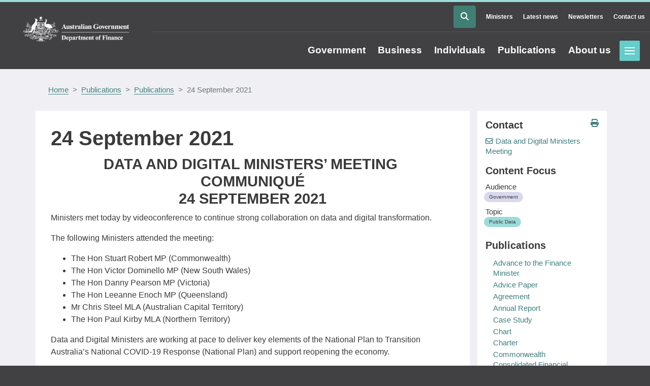

--- FILE ---
content_type: text/html; charset=UTF-8
request_url: https://www.finance.gov.au/publications/data-and-digital-ministers-meeting-outcomes/24-september-2021
body_size: 30259
content:
<!DOCTYPE html>
<html lang="en" dir="ltr">
  <head>
    <meta charset="utf-8" />
<meta name="description" content="DATA AND DIGITAL MINISTERS’ MEETING COMMUNIQUÉ24 SEPTEMBER 2021Ministers met today by videoconference to continue strong collaboration on data and digital transformation.The following Ministers attended the meeting:The Hon Stuart Robert MP (Commonwealth)The Hon Victor Dominello MP (New South Wales)The Hon Danny Pearson MP (Victoria)The Hon Leeanne Enoch MP (Queensland)Mr Chris Steel MLA (Australian Capital Territory)The Hon Paul Kirby MLA (Northern Territory)Data and Digital Ministers are working at pace to deliver key elements of the National Plan to Transition Australia’s National COVID-19 Response (National Plan) and support reopening the economy.Records of COVID-19 vaccination statusFully vaccinated Australians can download a COVID-19 vaccination status record through myGov or the Express Plus Medicare mobile app. Data and Digital Ministers are working to provide an easy and secure way for citizens to show their vaccination status when entering a venue by using their existing state or territory check-in app. This will support easing of restrictions and economic recovery.Home quarantineMinisters discussed cooperation across jurisdictions to expand home quarantine trials for fully vaccinated Australians. The New South Wales and Commonwealth governments are launching a home quarantine pilot in Greater Sydney next month, as New South Wales transitions towards opening up international borders. This is in addition to home quarantine trials already underway in South Australia.Vocational Education and Training (VET) Data StreamliningMinisters noted work to modernise the system for collection, sharing and use of VET data so that it flows in near real time and is responsive to change.New Zealand is not a party to this communiqué.Further information including previous meeting outcomes can be found on the Data and Digital Ministers Meeting page." />
<link rel="canonical" href="https://www.finance.gov.au/publications/data-and-digital-ministers-meeting-outcomes/24-september-2021" />
<meta name="Generator" content="Drupal 10 (http://drupal.org) + GovCMS (http://govcms.gov.au)" />
<meta name="MobileOptimized" content="width" />
<meta name="HandheldFriendly" content="true" />
<meta name="viewport" content="width=device-width, initial-scale=1, shrink-to-fit=no" />
<meta http-equiv="x-ua-compatible" content="ie=edge" />

    <title>24 September 2021 | Department of Finance</title>
    <link rel="stylesheet" media="all" href="/sites/default/files/css/css_5mN0-8A3CNQXAz6hvSL1WJcY0JQF_Re2NeL_8IaMy7s.css?delta=0&amp;language=en&amp;theme=finance&amp;include=[base64]" />
<link rel="stylesheet" media="all" href="/sites/default/files/css/css_vGVicHar5pP9mVnko_3dD3X2XjuZ1dgBTZzY1ENGO1E.css?delta=1&amp;language=en&amp;theme=finance&amp;include=[base64]" />
<link rel="stylesheet" media="print" href="/sites/default/files/css/css_MBgvxb80H-3WidfwUAppTM4NqZWoYDwnwKUjcfPVYfc.css?delta=2&amp;language=en&amp;theme=finance&amp;include=[base64]" />
<link rel="stylesheet" media="all" href="/sites/default/files/css/css_DWFKel2-aeZcPI8Qo-Ikitd6i7Usl8FoniNf0WMWGEU.css?delta=3&amp;language=en&amp;theme=finance&amp;include=[base64]" />
<link rel="stylesheet" media="print" href="/sites/default/files/css/css_vKYD31HogqTV8RFOMewiBu7gJaNQsy5RmfhiD3fUfRc.css?delta=4&amp;language=en&amp;theme=finance&amp;include=[base64]" />
<link rel="stylesheet" media="all" href="/webform/css/was_this_page_useful_/custom.css?t8ivjo" />

    <script type="application/json" data-drupal-selector="drupal-settings-json">{"path":{"baseUrl":"\/","pathPrefix":"","currentPath":"node\/5029","currentPathIsAdmin":false,"isFront":false,"currentLanguage":"en"},"pluralDelimiter":"\u0003","suppressDeprecationErrors":true,"gtag":{"tagId":"UA-26357885-1","consentMode":false,"otherIds":["G-2QK0J0WST9"],"events":[],"additionalConfigInfo":[]},"ajaxPageState":{"libraries":"[base64]","theme":"finance","theme_token":null},"ajaxTrustedUrl":{"form_action_p_pvdeGsVG5zNF_XLGPTvYSKCf43t8qZYSwcfZl2uzM":true},"user":{"uid":0,"permissionsHash":"33dc64077c6720b3126305d139033815a232f2778323a428591e8aa1b8b0bbf6"}}</script>
<script src="/sites/default/files/js/js_NelHS6hNLdWXeCdJSlqvlARb21HwG4-pCyEqZ67Cayg.js?scope=header&amp;delta=0&amp;language=en&amp;theme=finance&amp;include=eJyFjVsOAjEIRTdU2yVN6AxFDC2TQnzs3pqoHzUTfw7hnhvIqm7eYV8y9M6a8icIeVYkmkFO5g_hRqFwg7ZiGjhr58LrN5qapEqCiwMlGpj3CBe4h6rbuIHdEjf2cMNctNf0nhEFKzaPGzqwWDS44t-SK41Hh7WKZkDHXndnbfbjX3gCFtl58w"></script>
<script src="/modules/contrib/google_tag/js/gtag.js?t8ivjo"></script>

    <meta name="theme-color" content="#414042">
    <meta name="google-site-verification" content="MHALu0lFpNaH1V85zEIv8cVyDhK6QFi6OSiPGWRzkBg" />
    <script>
    var _paq = window._paq = window._paq || [];
    _paq.push(['trackPageView']);
    _paq.push(['enableLinkTracking']);
    (function() {
      var u="https://financegovau.matomo.cloud/";
      _paq.push(['setTrackerUrl', u+'matomo.php']);
      _paq.push(['setSiteId', '29']);
      var d=document, g=d.createElement('script'), s=d.getElementsByTagName('script')[0];
      g.async=true; g.src='https://cdn.matomo.cloud/financegovau.matomo.cloud/matomo.js'; s.parentNode.insertBefore(g,s);
    })(); 
  </script>
  <script src="https://kit.fontawesome.com/a11f00682d.js" crossorigin="anonymous"></script>
  </head>

 
        <div class="print-header col-12">
      <div class="print-header-logo">
        <img class="print-header__logo" src="/themes/custom/finance/logo-black.png" alt="Australian Government Department of Finance" />
      </div>      
      <div class="print-header-copyright">
        <p>
          &copy; Department of Finance
          <br />
          This content is only accurate as at the date of printing or download. Refer to <a href="/">Home | Department of Finance</a> to ensure you are viewing the latest version.
        </p>
      </div>
      <div class="print-header-date">
        <p>
          18/01/2026
        </p>  
      </div>   
    </div>
    
  <body class="layout-one-sidebar layout-sidebar-second has-featured-top page-node-5029 path-node node--type-custom-page">


    <a href="#main-content" class="visually-hidden focusable skip-link">
      Skip to main content
    </a>
    
      <div class="dialog-off-canvas-main-canvas" data-off-canvas-main-canvas>
    

 
   
  <div id="page-wrapper">
    <div id="page">
      <header id="header" class="header" role="banner" aria-label="Site header">
                              <nav class="navbar" id="navbar-top">
                        <div class="container-fluid">
                            
                  <section class="row region region-top-header">
          <a href="/" title="Home" rel="home" class="navbar-brand">
              <img src="/themes/custom/finance/logo.png" alt="Home" class="img-fluid d-inline-block align-top desktop-crest" />
        <img src="/themes/custom/finance/images/crest_stacked.svg" alt="Home" class="img-fluid mobile-crest" />
            
    </a>
    
  </section>

                                  <div class="form-inline navbar-form float-right">
                      <section class="row region region-top-header-form">
    <div id="block-searchblock" class="block-region-top-header-form block block-block-content block-block-content5a76a2e0-48f6-4a54-9cf3-a6844d0439cc">
  
    
      <div class="content">
            
            <div class="clearfix text-formatted field field--name-body field--type-text-with-summary field--label-hidden field__item"><a class="btn btn-primary" data-target="#searchModal" data-toggle="modal" tabindex="0" title="Search Website"><span class="fa fa-search"></span></a></div>
      
          </div>
  </div>
<nav role="navigation" aria-labelledby="block-secondarymenu-menu" id="block-secondarymenu" class="block-region-top-header-form block block-menu navigation menu--secondary-menu">
            
  <h2 class="sr-only" id="block-secondarymenu-menu">Secondary Menu</h2>
  

        
              <ul class="clearfix nav">
                    <li class="nav-item">
                <a href="/about-us/ministers" aria-label="Go to the Ministers page" class="nav-link nav-link--about-us-ministers" data-drupal-link-system-path="node/16">Ministers</a>
              </li>
                <li class="nav-item">
                <a href="/about-us/news" aria-label="Go to the Latest news page" class="nav-link nav-link--about-us-news" data-drupal-link-system-path="about-us/news">Latest news</a>
              </li>
                <li class="nav-item">
                <a href="/about-us/newsletters" aria-label="Go to the Newsletters page" class="nav-link nav-link--about-us-newsletters" data-drupal-link-system-path="about-us/newsletters">Newsletters</a>
              </li>
                <li class="nav-item">
                <a href="/about-us/contact-us" aria-label="Go to the Contact us page" class="nav-link nav-link--about-us-contact-us" data-drupal-link-system-path="node/7">Contact us</a>
              </li>
        </ul>
  


  </nav>

  </section>

                    <div class="menu toggles">
                      <a href="#block-mainnavigation" id="offscreen-menu" class="menu-toggle" tabindex="2">Toggle menu</a>
                    </div>
                  </div>
                                        </div>
                        </nav>
                    <nav class="navbar navbar-expand-lg" id="navbar-main">
                        <div class="container-fluid">
                            <nav role="navigation" aria-labelledby="block-finance-mainnavigation-menu" id="block-finance-mainnavigation" class="block-region-header block block-menu navigation menu--main">
            
  <h2 class="sr-only" id="block-finance-mainnavigation-menu">Main navigation</h2>
  

        
              <ul block="block-finance-mainnavigation" class="clearfix nav navbar-nav">
                    <li class="nav-item menu-item--collapsed">
                          <a href="/government" aria-label="Go to the Government page" class="nav-link nav-link--government" data-drupal-link-system-path="node/227">Government</a>
              </li>
                <li class="nav-item menu-item--collapsed">
                          <a href="/business" aria-label="Go to the Business page" class="nav-link nav-link--business" data-drupal-link-system-path="node/2342">Business</a>
              </li>
                <li class="nav-item menu-item--collapsed">
                          <a href="/individuals" aria-label="Go to the Individuals page" class="nav-link nav-link--individuals" data-drupal-link-system-path="node/2341">Individuals</a>
              </li>
                <li class="nav-item menu-item--collapsed">
                          <a href="/publications" aria-label="Go to the Publications page" class="nav-link nav-link--publications" data-drupal-link-system-path="node/2339">Publications</a>
              </li>
                <li class="nav-item menu-item--collapsed">
                          <a href="/about-us" aria-label="Go to the About us page" class="nav-link nav-link--about-us" data-drupal-link-system-path="node/2343">About us</a>
              </li>
        </ul>
  


  </nav>


                                                    </div>
                      </nav>
              </header>
                              <div class="featured-top container-fluid">
            <aside class="featured-top__inner section container clearfix" role="complementary">
                <section class="row region region-featured-top">
    <div data-drupal-messages-fallback class="hidden"></div>

  </section>

            </aside>
          </div>
                    <div class="breadcrumb-region container">
              <section class="region region-breadcrumb">
    <div id="block-finance-breadcrumbs" class="block-region-breadcrumb block block-system block-system-breadcrumb-block">
  
    
      <div class="content">
      


  <nav role="navigation" aria-label="breadcrumb">
    <ol class="breadcrumb">
              
                                    <li class="breadcrumb-item">
                <a href="/">      Home
</a>
              </li>
                              
              
                                    <li class="breadcrumb-item">
                <a href="/publications">      Publications
</a>
              </li>
                              
              
                                    <li class="breadcrumb-item">
                <a href="/publications/data-and-digital-ministers-meeting-outcomes">      Publications
</a>
              </li>
                              
              
                                    <li class="breadcrumb-item active">
                24 September 2021
              </li>
                              
          </ol>
  </nav>

    </div>
  </div>

  </section>

          </div>
                        
      <div id="main-wrapper" class="layout-main-wrapper clearfix">
        
          <div id="main" class="container">

                        
            <div class="row row-offcanvas row-offcanvas-left clearfix">
                <main class="main-content col col-md-9" id="content" role="main">
                  <section class="section">
                    <a id="main-content" tabindex="-1"></a>
                      <section class="region region-content-top">
    <div id="block-finance-pagetitle" class="block-region-content-top block block-core block-page-title-block">
  
    
      <div class="content">
      
  <h1 class="title"><span class="field field--name-title field--type-string field--label-hidden">24 September 2021</span>
</h1>


    </div>
  </div>

  </section>

                      <section class="region region-content">
    <div id="block-finance-mainpagecontent" class="block-region-content block block-system block-system-main-block">
  
    
      <div class="content">
      





<style>

div.wizard-buttons label {

    background-color: ;
    color: ;
    border-color: ;

}

div.wizard-buttons input[type="radio"].wizard-button:checked + label,
div.wizard-buttons label:hover {

    background-color: ;
    color: ;
    border-color: ;

}

</style>


<article data-history-node-id="5029" class="node node--type-custom-page node--view-mode-full clearfix">
  <header>

    
        
      </header>
  <div class="node__content clearfix">
    


            <div class="clearfix text-formatted field field--name-body field--type-text-with-summary field--label-hidden field__item"><h2 class="text-align-center">DATA AND DIGITAL MINISTERS’ MEETING&nbsp;<br>COMMUNIQUÉ<br>24 SEPTEMBER 2021</h2><p>Ministers met today by videoconference to continue strong collaboration on data and digital transformation.</p><p>The following Ministers attended the meeting:</p><ul><li>The Hon Stuart Robert MP (Commonwealth)</li><li>The Hon Victor Dominello MP (New South Wales)</li><li>The Hon Danny Pearson MP (Victoria)</li><li>The Hon Leeanne Enoch MP (Queensland)</li><li>Mr Chris Steel MLA (Australian Capital Territory)</li><li>The Hon Paul Kirby MLA (Northern Territory)</li></ul><p>Data and Digital Ministers are working at pace to deliver key elements of the National Plan to Transition Australia’s National COVID-19 Response (National Plan) and support reopening the economy.</p><h3>Records of COVID-19 vaccination status</h3><p>Fully vaccinated Australians can download a COVID-19 vaccination status record through myGov or the Express Plus Medicare mobile app. &nbsp;Data and Digital Ministers are working to provide an easy and secure way for citizens to show their vaccination status when entering a venue by using their existing state or territory check-in app. &nbsp;This will support easing of restrictions and economic recovery.</p><h3>Home quarantine</h3><p>Ministers discussed cooperation across jurisdictions to expand home quarantine trials for fully vaccinated Australians. The New South Wales and Commonwealth governments are launching a home quarantine pilot in Greater Sydney next month, as New South Wales transitions towards opening up international borders. This is in addition to home quarantine trials already underway in South Australia.</p><h3>Vocational Education and Training (VET) Data Streamlining</h3><p>Ministers noted work to modernise the system for collection, sharing and use of VET data so that it flows in near real time and is responsive to change.</p><p>New Zealand is not a party to this communiqué.</p><p><span>Further information including previous meeting outcomes can be found on the </span><a href="https://www.finance.gov.au/government/public-data/data-and-digital-ministers-meeting"><u>Data and Digital Ministers Meeting </u></a><span>page.</span></p></div>
      
      <div class="field field--name-field-custom-paragraph field--type-entity-reference-revisions field--label-hidden field__items">
              <div class="field__item">
  <div class="paragraph paragraph--type--custom paragraph--view-mode--default">
                
      </div>
</div>
          </div>
  
  </div>
</article>
    </div>
  </div>

  </section>

                      <section class="region region-content-bottom">
    <div id="block-webform" class="block-region-content-bottom block block-webform block-webform-block">
  
    
      <div class="content">
      
<form class="webform-submission-form webform-submission-add-form webform-submission-was-this-page-useful--form webform-submission-was-this-page-useful--add-form webform-submission-was-this-page-useful--node-5029-form webform-submission-was-this-page-useful--node-5029-add-form webform-submission-was-this-page-useful__node-5029-add-form webform-submission-was-this-page-useful__form js-webform-details-toggle webform-details-toggle" data-drupal-selector="webform-submission-was-this-page-useful-node-5029-add-form" action="/publications/data-and-digital-ministers-meeting-outcomes/24-september-2021" method="post" id="webform-submission-was-this-page-useful-node-5029-add-form" accept-charset="UTF-8">
  
  
<hr data-drupal-selector="edit-horizontal-rule" id="edit-horizontal-rule" class="webform-horizontal-rule" />
<fieldset data-drupal-selector="edit-helpful" id="edit-helpful--wrapper" class="radios--wrapper fieldgroup form-composite webform-composite-visible-title required js-webform-type-radios webform-type-radios js-form-item form-item js-form-wrapper form-group">
      <legend id="edit-helpful--wrapper-legend">
    <span class="fieldset-legend js-form-required form-required">Did you find this content useful?</span>
  </legend>
  <div class="fieldset-wrapper">
            <div id="edit-helpful" class="js-webform-radios webform-options-display-two-columns radio">


                
  <div class="js-form-item js-form-type-radio radio form-check js-form-item-helpful form-item-helpful">
                <input data-drupal-selector="edit-helpful-yes" type="radio" id="edit-helpful-yes" name="helpful" value="Yes" class="form-radio form-check-input">
          <label  class="form-check-label" for="edit-helpful-yes">
        <i class="far fa-thumbs-up"></i>
      </label>
                  </div>



                
  <div class="js-form-item js-form-type-radio radio form-check js-form-item-helpful form-item-helpful">
                <input data-drupal-selector="edit-helpful-no" type="radio" id="edit-helpful-no" name="helpful" value="No" class="form-radio form-check-input">
          <label  class="form-check-label" for="edit-helpful-no">
        <i class="far fa-thumbs-down"></i>
      </label>
                  </div>
</div>

          </div>
</fieldset>




          <fieldset class="js-webform-states-hidden js-form-item js-form-type-textarea form-type-textarea js-form-item-your-comments-if-any- form-item-your-comments-if-any- form-no-label disabled form-group">
          <label for="edit-your-comments-if-any-" class="sr-only">Your comments (if any)</label>
                    <div class="form-textarea-wrapper">
  <textarea data-drupal-selector="edit-your-comments-if-any-" disabled="disabled" data-drupal-states="{&quot;invisible&quot;:{&quot;.webform-submission-was-this-page-useful--node-5029-add-form :input[name=\u0022helpful\u0022]&quot;:{&quot;checked&quot;:true}}}" id="edit-your-comments-if-any-" name="your_comments_if_any_" rows="5" cols="60" class="form-textarea form-control resize-vertical"></textarea>
</div>

                      </fieldset>




          <fieldset class="webform-readonly js-form-item js-form-type-textfield form-type-textfield js-form-item-page form-item-page form-no-label disabled form-group">
          <label for="edit-page" class="sr-only">Page</label>
                    <input class="invisible form-control" readonly="readonly" data-drupal-selector="edit-page" disabled="disabled" type="text" id="edit-page" name="page" value="https://www.finance.gov.au/publications/data-and-digital-ministers-meeting-outcomes/24-september-2021" size="60" maxlength="255" />

                      </fieldset>




  <fieldset id="edit-processed-text-02" class="js-form-item js-form-type-processed-text form-type-processed-text js-form-item- form-item- form-no-label form-group">
                    <style type="text/css">
[id^="webform-submission-was-this-page-useful-node-"] {
   div#edit-helpful input.form-radio {
    display: none;
}

label.form-check-label {
    background-color: white;
    height: 40px;
    width: 40px;
    display: flex;
    align-items: center;
    justify-content: center;
    border-radius: 50%;
    cursor: pointer;
    border: 1px solid #40807f;
    margin: 0 auto;
}

label.form-check-label i {
    font-size: 1.25em;
    color: #40807f;
}

#edit-helpful > div:nth-child(1) > label > label:hover {
	background-color: #1d974f;
	border-color: #1d974f !important; 
}

#edit-helpful > div:nth-child(1) > label > label:hover i {
	background-color: #1d974f;
	color: white;
}

#edit-helpful > div:nth-child(2) > label > label:hover {
	background-color: #c83d25;
	border-color: #c83d25 !important;
	
}
#edit-helpful > div:nth-child(2) > label > label:hover i {
	background-color: #c83d25;
	color: white;
}

#edit-helpful-yes:checked+label {
	background-color: #1d974f;
	border-color: #1d974f !important;
}

#edit-helpful-yes:checked+label i {
	color: white;
}

#edit-helpful-no:checked+label {
	background-color: #c83d25;
	border-color: #c83d25 !important;
}
#edit-helpful-no:checked+label i {
	color: white;
}

#block-webform fieldset.webform-readonly.js-form-item.js-form-type-textfield.form-type-textfield.js-form-item-page.form-item-page.form-no-label.disabled.form-group.col-auto {
	display: none;
}

#edit-helpful > div:nth-child(1)::after {
    content: "Yes";
}

#edit-helpful > div:nth-child(2)::after {
	content: "No";
}
}

</style>

                      </fieldset>
<div class="js-webform-states-hidden form-actions webform-actions js-form-wrapper form-group" data-drupal-selector="edit-actions" data-drupal-states="{&quot;visible-slide&quot;:{&quot;.webform-submission-was-this-page-useful--node-5029-add-form :input[name=\u0022helpful\u0022]&quot;:{&quot;checked&quot;:true}}}" id="edit-actions"><button class="webform-button--submit button button--primary js-form-submit form-submit btn btn-primary" data-drupal-selector="edit-actions-submit" type="submit" id="edit-actions-submit" name="op" value="Submit">Submit</button>

</div>
<input autocomplete="off" data-drupal-selector="form-wrioxqdym2rc-ibytxwvaw-pzzv-ntqfopgfhdvbsck" type="hidden" name="form_build_id" value="form-WriOxqdYM2rc_iBYTxwVAW_PzZV_NTqfOpGFhDvbSCk" class="form-control" />
<input data-drupal-selector="edit-webform-submission-was-this-page-useful-node-5029-add-form" type="hidden" name="form_id" value="webform_submission_was_this_page_useful__node_5029_add_form" class="form-control" />
<div class="url-textfield js-form-wrapper form-group" style="display: none !important;">



  <fieldset class="js-form-item js-form-type-textfield form-type-textfield js-form-item-url form-item-url form-group">
          <label for="edit-url">Leave this field blank</label>
                    <input autocomplete="off" data-drupal-selector="edit-url" type="text" id="edit-url" name="url" value="" size="20" maxlength="128" class="form-control" />

                      </fieldset>
</div>


  
</form>

    </div>
  </div>

  </section>

                  </section>
                </main>
                                            <div class="sidebar_second sidebar col-md-3 order-last" id="sidebar_second">
                  <aside class="section" role="complementary">
                      <section class="region region-sidebar-second">
    <div id="block-contactemaillink" class="block-region-sidebar-second block block-ctools-block block-entity-fieldnodefield-contact-email-link">
  
      <h2>Contact</h2>
    
      <div class="content">
      
            <div class="field field--name-field-contact-email-link field--type-link field--label-hidden field__item"><a href="mailto:ddmm@finance.gov.au">Data and Digital Ministers Meeting</a></div>
      
    </div>
  </div>
<div id="block-audience-2" class="block-region-sidebar-second block block-ctools-block block-entity-fieldnodefield-audience">
  
      <h2>Content Focus</h2>
    
      <div class="content">
      
  <div class="field field--name-field-audience field--type-entity-reference field--label-above">
    <div class="field__label">Audience</div>
          <div class='field__items'>
              <div class="field__item pillDefault">Government</div>
              </div>
      </div>

    </div>
  </div>
<div id="block-topic" class="block-region-sidebar-second block block-ctools-block block-entity-fieldnodefield-topic">
  
    
      <div class="content">
      
  <div class="field field--name-field-topic field--type-entity-reference field--label-above">
    <div class="field__label">Topic</div>
          <div class='field__items'>
              <div class="field__item pillDefault pillTopic">Public Data</div>
              </div>
      </div>

    </div>
  </div>
<div class="views-element-container block-region-sidebar-second block block-views block-views-blockpublication-sidebar-block-1" id="block-views-block-publication-sidebar-block-1">
  
      <h2>Publications</h2>
    
      <div class="content">
      <div><div class="col view view-publication-sidebar view-id-publication_sidebar view-display-id-block_1 js-view-dom-id-ad2e5e117aef38f3e2a25fe3db58cd2214cbe7119e1de5d6c74d0b1f8393395b">
  
    
      
      <div class="view-content row">
      <div class="item-list">
  
  <ul>

          <li><div class="views-field views-field-name"><span class="field-content"><a href="/publications/advance-to-the-finance-minister">Advance to the Finance Minister</a></span></div></li>
          <li><div class="views-field views-field-name"><span class="field-content"><a href="/publications/advice-paper">Advice Paper</a></span></div></li>
          <li><div class="views-field views-field-name"><span class="field-content"><a href="/publications/agreement">Agreement</a></span></div></li>
          <li><div class="views-field views-field-name"><span class="field-content"><a href="/publications/annual-report">Annual Report</a></span></div></li>
          <li><div class="views-field views-field-name"><span class="field-content"><a href="/publications/case-study">Case Study</a></span></div></li>
          <li><div class="views-field views-field-name"><span class="field-content"><a href="/publications/chart">Chart</a></span></div></li>
          <li><div class="views-field views-field-name"><span class="field-content"><a href="/publications/charter">Charter</a></span></div></li>
          <li><div class="views-field views-field-name"><span class="field-content"><a href="/publications/commonwealth-consolidated-financial-statements">Commonwealth Consolidated Financial Statements</a></span></div></li>
          <li><div class="views-field views-field-name"><span class="field-content"><a href="/publications/commonwealth-monthly-financial-statements">Commonwealth Monthly Financial Statements</a></span></div></li>
          <li><div class="views-field views-field-name"><span class="field-content"><a href="/publications/compliance-advice">Compliance Advice</a></span></div></li>
          <li><div class="views-field views-field-name"><span class="field-content"><a href="/publications/corporate-plan">Corporate Plan</a></span></div></li>
          <li><div class="views-field views-field-name"><span class="field-content"><a href="/publications/data-and-digital-ministers-meeting-outcomes">Data and Digital Ministers Meeting Outcomes</a></span></div></li>
          <li><div class="views-field views-field-name"><span class="field-content"><a href="/publications/discussion-paper">Discussion Paper</a></span></div></li>
          <li><div class="views-field views-field-name"><span class="field-content"><a href="/publications/evaluation-paper">Evaluation paper</a></span></div></li>
          <li><div class="views-field views-field-name"><span class="field-content"><a href="/publications/executive-remuneration-reporting">Executive Remuneration Reporting</a></span></div></li>
          <li><div class="views-field views-field-name"><span class="field-content"><a href="/publications/financial-reporting">Financial Reporting</a></span></div></li>
          <li><div class="views-field views-field-name"><span class="field-content"><a href="/publications/findings">Findings</a></span></div></li>
          <li><div class="views-field views-field-name"><span class="field-content"><a href="/publications/gifts-and-benefits">Gifts and Benefits</a></span></div></li>
          <li><div class="views-field views-field-name"><span class="field-content"><a href="/publications/government-responses">Government Responses</a></span></div></li>
          <li><div class="views-field views-field-name"><span class="field-content"><a href="/publications/grants">Grants</a></span></div></li>
          <li><div class="views-field views-field-name"><span class="field-content"><a href="/publications/information-sheet">Information Sheet</a></span></div></li>
          <li><div class="views-field views-field-name"><span class="field-content"><a href="/publications/legal-services-expenditure">Legal Services Expenditure</a></span></div></li>
          <li><div class="views-field views-field-name"><span class="field-content"><a href="/publications/media-releases">Media Releases</a></span></div></li>
          <li><div class="views-field views-field-name"><span class="field-content"><a href="/publications/ministerial-statements">Ministerial Statements</a></span></div></li>
          <li><div class="views-field views-field-name"><span class="field-content"><a href="/publications/parliamentary-services">Parliamentary Services</a></span></div></li>
          <li><div class="views-field views-field-name"><span class="field-content"><a href="/publications/plan">Plan</a></span></div></li>
          <li><div class="views-field views-field-name"><span class="field-content"><a href="/publications/policy">Policy</a></span></div></li>
          <li><div class="views-field views-field-name"><span class="field-content"><a href="/publications/portfolio-budget-papers">Portfolio Budget Papers</a></span></div></li>
          <li><div class="views-field views-field-name"><span class="field-content"><a href="/publications/reports">Reports</a></span></div></li>
          <li><div class="views-field views-field-name"><span class="field-content"><a href="/publications/reviews">Reviews</a></span></div></li>
          <li><div class="views-field views-field-name"><span class="field-content"><a href="/publications/senate-order-12-indexed-lists-of-departmental-and-agency-files">Senate Order 12 Indexed lists of departmental and agency files</a></span></div></li>
          <li><div class="views-field views-field-name"><span class="field-content"><a href="/publications/senate-order-13-entity-contracts">Senate Order 13 Entity Contracts</a></span></div></li>
          <li><div class="views-field views-field-name"><span class="field-content"><a href="/publications/senate-order-15-departmental-and-agency-appointments-and-vacancies">Senate Order 15 Departmental and agency appointments and vacancies</a></span></div></li>
          <li><div class="views-field views-field-name"><span class="field-content"><a href="/publications/speeches-and-statements">Speeches and Statements</a></span></div></li>
          <li><div class="views-field views-field-name"><span class="field-content"><a href="/publications/strategy">Strategy</a></span></div></li>
    
  </ul>

</div>

    </div>
  
          </div>
</div>

    </div>
  </div>

  </section>

                  </aside>
                </div>
                          </div>

            
          </div>
              </div>
      
      <div class="site-footer-top">
                  <div class="container">
              <section class="row region region-footer-top">
    <div id="block-finance-acknowledgement" class="block-region-footer-top block block-block-content block-block-contenta2d66bd6-b04c-43e4-b95e-0203bcebccd3">
  
    
      <div class="content">
            
            <div class="clearfix text-formatted field field--name-body field--type-text-with-summary field--label-hidden field__item"><p><img class="img-fluid" src="/sites/default/files/2021-08/Hand_print.png" alt="Finance's Leadership values"> &nbsp; &nbsp;<span>The Department of Finance acknowledges the Traditional Owners and Custodians throughout Australia and their continuing connection to land, water and community.</span></p></div>
      
          </div>
  </div>

  </section>

          </div>
              </div>
        
      <footer class="site-footer">
                  <div class="container">
              <nav role="navigation" aria-labelledby="block-finance-footer-menu" id="block-finance-footer" class="block-region-footer block block-menu navigation menu--footer">
            
  <h2 class="sr-only" id="block-finance-footer-menu">Footer</h2>
  

        
              <ul block="block-finance-footer" class="clearfix nav navbar-nav">
                    <li class="nav-item">
                <a href="/about-us/accessibility" aria-label="Go to the Accessibility page" class="nav-link nav-link--about-us-accessibility" data-drupal-link-system-path="node/5">Accessibility</a>
              </li>
                <li class="nav-item">
                <a href="/contact" aria-label="Go to the Contact us page" class="nav-link nav-link--contact">Contact us</a>
              </li>
                <li class="nav-item">
                <a href="/about-us/copyright-notice" aria-label="Go to the Copyright page" class="nav-link nav-link--about-us-copyright-notice" data-drupal-link-system-path="node/6">Copyright</a>
              </li>
                <li class="nav-item">
                <a href="/about-us/disclaimer" aria-label="Go to the Disclaimer page" class="nav-link nav-link--about-us-disclaimer" data-drupal-link-system-path="node/8">Disclaimer</a>
              </li>
                <li class="nav-item">
                <a href="/about-us/information-publication-scheme-ips" aria-label="Go to the Information Publication Scheme page" class="nav-link nav-link--about-us-information-publication-scheme-ips" data-drupal-link-system-path="node/12">Information Publication Scheme</a>
              </li>
                <li class="nav-item">
                <a href="/about-us/privacy-policy-summary" aria-label="Go to the Privacy page" class="nav-link nav-link--about-us-privacy-policy-summary" data-drupal-link-system-path="node/9">Privacy</a>
              </li>
        </ul>
  


  </nav>
<div id="block-copyrightabn" class="block-region-footer block block-block-content block-block-content73a286f2-44d9-471b-9996-05ea097f1448">
  
    
      <div class="content">
            
            <div class="clearfix text-formatted field field--name-body field--type-text-with-summary field--label-hidden field__item"><p>© Commonwealth of Australia 2025</p><p>ABN 61970 632 495</p></div>
      
          </div>
  </div>


          </div>
              </footer>
    </div>
  </div>
  <div id="off-page-content" style="left: 200%; position: initial;">
      <section class="row region region-off-page">
    <nav role="navigation"  id="block-mainnavigation" class="block-region-off-page menu--main">
        
              <ul>
                    <li>
                          <a href="/government" aria-label="Go to the Government page" data-toggle="" data-drupal-link-system-path="node/227">Government</a>
                        <ul>
                    <li>
                          <a href="/government/aps-accounting-and-finance-profession-resources" data-drupal-link-system-path="node/5383">APS Accounting and Finance Profession Resources</a>
              </li>
                <li>
                          <a href="/government/regulatory-reform/regulator-maturity-model-and-self-assessment-tool/about-regulator-maturity-self-assessment-tool" data-drupal-link-system-path="node/6961">About the Regulator Maturity Self-Assessment tool</a>
              </li>
                <li>
                          <a href="/government/advertising" data-toggle="" data-drupal-link-system-path="node/2206">Advertising</a>
                        <ul>
                    <li>
                          <a href="/government/advertising/austender-reporting-requirements" data-drupal-link-system-path="node/2338">AusTender reporting requirements</a>
              </li>
                <li>
                          <a href="/government/advertising/campaign-evaluation" data-drupal-link-system-path="node/2335">Campaign Evaluation</a>
              </li>
                <li>
                          <a href="/government/advertising/central-advertising-system" data-drupal-link-system-path="node/2336">Central Advertising System</a>
              </li>
                <li>
                          <a href="/government/advertising/contact-details-advertising" data-drupal-link-system-path="node/2333">Contact Details - Advertising</a>
              </li>
                <li>
                          <a href="/government/advertising/frequently-asked-questions-advertising" data-drupal-link-system-path="node/2692">Frequently Asked Questions - Advertising</a>
              </li>
                <li>
                          <a href="/government/advertising/government-communications-campaign-panel" data-drupal-link-system-path="node/3938">Government Communications Campaign Panel</a>
              </li>
                <li>
                          <a href="/government/advertising/australian-government-guidelines-advertising-and-information-campaigns-non-corporate-commonwealth-entities" data-drupal-link-system-path="node/2337">Guidelines on Information and Advertising Campaigns by non-corporate Commonwealth entities</a>
              </li>
                <li>
                          <a href="/government/advertising/indigenous-audience-research" data-drupal-link-system-path="node/2332">Indigenous Audience Research</a>
              </li>
                <li>
                          <a href="/government/advertising/online-management-system-um-central" data-drupal-link-system-path="node/2241">Online Management System – UM Central</a>
              </li>
                <li>
                          <a href="/government/advertising/role-finance" data-drupal-link-system-path="node/2239">Role of Finance</a>
              </li>
                <li>
                          <a href="/government/advertising/types-advertising-and-campaigns" data-drupal-link-system-path="node/2238">Types of advertising</a>
              </li>
                <li>
                          <a href="/government/advertising/white-pages-advertising-guidance" data-drupal-link-system-path="node/2213">White Pages Advertising Guidance</a>
              </li>
        </ul>
  
              </li>
                <li>
                          <a href="/government/assurance-reviews-and-risk-assessment" data-toggle="" data-drupal-link-system-path="node/3084">Assurance Reviews and Risk Assessment</a>
                        <ul>
                    <li>
                          <a href="/government/assurance-reviews-and-risk-assessment/assurance-reviews-process-overview" data-drupal-link-system-path="node/3174">Assurance Reviews Process Overview</a>
              </li>
                <li>
                          <a href="/government/assurance-reviews-and-risk-assessment/becoming-private-sector-reviewer" data-drupal-link-system-path="node/3089">Becoming a Private Sector Reviewer</a>
              </li>
                <li>
                          <a href="/government/assurance-reviews-and-risk-assessment/becoming-public-sector-reviewer" data-drupal-link-system-path="node/3088">Becoming a Public Sector Reviewer</a>
              </li>
                <li>
                          <a href="/government/assurance-reviews-and-risk-assessment/gateway-reviews-process" data-drupal-link-system-path="node/3086">Gateway Reviews Process</a>
              </li>
                <li>
                          <a href="/government/assurance-reviews-and-risk-assessment/implementation-readiness-assessment-ira" data-drupal-link-system-path="node/3085">Implementation Readiness Assessment (IRA)</a>
              </li>
                <li>
                          <a href="/government/assurance-reviews-and-risk-assessment/lessons-learned-gateway-reviews" data-drupal-link-system-path="node/3091">Lessons Learned - Gateway Reviews</a>
              </li>
                <li>
                          <a href="/government/assurance-reviews-and-risk-assessment/questions-answers-review-team-members-assurance-reviews-process" data-drupal-link-system-path="node/3090">Questions &amp; Answers For Review Team Members on the Assurance Reviews Process</a>
              </li>
                <li>
                          <a href="/government/assurance-reviews-and-risk-assessment/questions-answers-senior-responsible-officials-assurance-reviews-process" data-drupal-link-system-path="node/3092">Questions &amp; Answers: For Senior Responsible Officials on the Assurance Reviews Process</a>
              </li>
        </ul>
  
              </li>
                <li>
                          <a href="/government/australian-government-investment-funds" data-toggle="" data-drupal-link-system-path="node/1694">Australian Government Investment Funds</a>
                        <ul>
                    <li>
                          <a href="/government/australian-government-investment-funds/aboriginal-and-torres-strait-islander-land-and-sea-future-fund" data-drupal-link-system-path="node/3259">Aboriginal and Torres Strait Islander Land and Sea Future Fund</a>
              </li>
                <li>
                          <a href="/government/australian-government-investment-funds/disabilitycare-australia-fund" data-drupal-link-system-path="node/1850">DisabilityCare Australia Fund</a>
              </li>
                <li>
                          <a href="/government/australian-government-investment-funds/disaster-ready-fund" data-drupal-link-system-path="node/3302">Disaster Ready Fund</a>
              </li>
                <li>
                          <a href="/government/australian-government-investment-funds/future-drought-fund" data-drupal-link-system-path="node/3300">Future Drought Fund</a>
              </li>
                <li>
                          <a href="/government/australian-government-investment-funds/future-fund" data-drupal-link-system-path="node/1879">Future Fund</a>
              </li>
                <li>
                          <a href="/government/australian-government-investment-funds/governance-investment-funds" data-toggle="" data-drupal-link-system-path="node/3261">Governance - Investment Funds</a>
                        <ul>
                    <li>
                          <a href="/government/australian-government-investment-funds/governance-investment-funds/future-fund-board-guardians" data-drupal-link-system-path="node/3268">Future Fund Board of Guardians</a>
              </li>
                <li>
                          <a href="/government/australian-government-investment-funds/governance-investment-funds/future-fund-management-agency" data-drupal-link-system-path="node/3269">Future Fund Management Agency</a>
              </li>
        </ul>
  
              </li>
                <li>
                          <a href="/government/australian-government-investment-funds/housing-australia-future-fund" data-drupal-link-system-path="node/5808">Housing Australia Future Fund</a>
              </li>
                <li>
                          <a href="/government/australian-government-investment-funds/international-forum-sovereign-wealth-funds" data-drupal-link-system-path="node/3571">International Forum of Sovereign Wealth Funds</a>
              </li>
                <li>
                          <a href="/government/australian-government-investment-funds/investment-fund-principles" data-drupal-link-system-path="node/3570">Investment Fund Principles</a>
              </li>
                <li>
                          <a href="/government/australian-government-investment-funds/medical-research-future-fund" data-drupal-link-system-path="node/1902">Medical Research Future Fund</a>
              </li>
                <li>
                          <a href="/government/australian-government-investment-funds/nation-building-funds" data-drupal-link-system-path="node/1903">Nation-building Funds</a>
              </li>
        </ul>
  
              </li>
                <li>
                          <a href="/government/australias-digital-id-system" data-drupal-link-system-path="node/6044">Australia’s Digital ID system</a>
              </li>
                <li>
                          <a href="/government/climate-action-government-operations" data-toggle="" data-drupal-link-system-path="node/5801">Climate Action in Government Operations</a>
                        <ul>
                    <li>
                          <a href="/government/climate-action-government-operations/aps-net-zero-2030-target" data-toggle="" data-drupal-link-system-path="node/5283">APS Net Zero Emissions by 2030</a>
                        <ul>
                    <li>
                          <a href="/government/climate-action-government-operations/aps-net-zero-emissions-2030/aps-net-zero-2030-diagram-description" data-drupal-link-system-path="node/5288">APS Net Zero 2030 diagram</a>
              </li>
        </ul>
  
              </li>
                <li>
                          <a href="/government/climate-action-government-operations/application-guidance" data-drupal-link-system-path="node/6454">Application Guidance</a>
              </li>
                <li>
                          <a href="/government/climate-action-government-operations/commonwealth-climate-disclosure-pilot" data-drupal-link-system-path="node/5979">Commonwealth Climate Disclosure Pilot</a>
              </li>
                <li>
                          <a href="/government/climate-action-government-operations/commonwealth-climate-disclosure-policy" data-drupal-link-system-path="node/5978">Commonwealth Climate Disclosure Policy</a>
              </li>
                <li>
                          <a href="/government/climate-action-government-operations/commonwealth-climate-disclosure-requirements" data-drupal-link-system-path="node/6448">Commonwealth Climate Disclosure Requirements</a>
              </li>
                <li>
                          <a href="/government/climate-action-government-operations/commonwealth-climate-disclosure" data-drupal-link-system-path="node/5802">Commonwealth Climate Disclosure</a>
              </li>
                <li>
                          <a href="/government/climate-action-government-operations/australian-government-emissions-reporting" data-toggle="" data-drupal-link-system-path="node/5809">Commonwealth Emission Reporting</a>
                        <ul>
                    <li>
                          <a href="/government/climate-action-government-operations/commonwealth-emission-reporting/additional-annual-report-guidance-aps-emissions-reporting" data-drupal-link-system-path="node/6118">Additional annual report guidance on APS emissions reporting</a>
              </li>
                <li>
                          <a href="/government/climate-action-government-operations/commonwealth-emission-reporting/emissions-reporting-framework" data-drupal-link-system-path="node/6119">Emissions Reporting Framework</a>
              </li>
                <li>
                          <a href="/government/climate-action-government-operations/commonwealth-emission-reporting/net-zero-government-operations-annual-progress-report" data-drupal-link-system-path="node/6121">Net Zero in Government Operations Annual Progress Report</a>
              </li>
        </ul>
  
              </li>
                <li>
                          <a href="/government/climate-action-government-operations/green-lease-schedules" data-drupal-link-system-path="node/6699">Green Lease Schedules</a>
              </li>
        </ul>
  
              </li>
                <li>
                          <a href="/government/comcover" data-toggle="" data-drupal-link-system-path="node/2536">Comcover</a>
                        <ul>
                    <li>
                          <a href="/government/comcover/advice-circulars-fund-member-agencies" data-drupal-link-system-path="node/3305">Advice Circulars to Fund Member Agencies</a>
              </li>
                <li>
                          <a href="/government/comcover/claims-management" data-toggle="" data-drupal-link-system-path="node/2550">Claims Management</a>
                        <ul>
                    <li>
                          <a href="/government/comcover/claims-management/background-information-about-cornwell-superannuation-case" data-drupal-link-system-path="node/3205">Background information about the Cornwell superannuation case</a>
              </li>
                <li>
                          <a href="/government/comcover/claims-management/claim-forms-comcover" data-drupal-link-system-path="node/3355">Claim Forms - Comcover</a>
              </li>
                <li>
                          <a href="/government/comcover/claims-management/claims" data-drupal-link-system-path="node/3199">Claims</a>
              </li>
        </ul>
  
              </li>
                <li>
                          <a href="/government/comcover/commonwealth-risk-management-framework" data-toggle="" data-drupal-link-system-path="node/4786">Commonwealth Risk Management Framework</a>
                        <ul>
                    <li>
                          <a href="/government/comcover/commonwealth-risk-management-framework/risk-committees-networks-and-forums" data-toggle="" data-drupal-link-system-path="node/6491">Risk Committees, Networks and Forums</a>
                        <ul>
                    <li>
                          <a href="/government/comcover/commonwealth-risk-management-framework/risk-committees-networks-and-forums/commonwealth-risk-committee" data-toggle="" data-drupal-link-system-path="node/6508">Commonwealth Risk Committee</a>
                        <ul>
                    <li>
                          <a href="/government/comcover/commonwealth-risk-management-framework/risk-committees-networks-and-forums/commonwealth-risk-committee/crc-communique-13-march-2025" data-drupal-link-system-path="node/6586">CRC Communique 13 March 2025</a>
              </li>
                <li>
                          <a href="/government/comcover/commonwealth-risk-management-framework/risk-committees-networks-and-forums/commonwealth-risk-committee/crc-communique-14-november-2024" data-drupal-link-system-path="node/6550">CRC Communique 14 November 2024</a>
              </li>
                <li>
                          <a href="/government/comcover/commonwealth-risk-management-framework/risk-committees-networks-and-forums/commonwealth-risk-committee/crc-communique-17-november-2025" data-drupal-link-system-path="node/6963">CRC Communique 17 November 2025</a>
              </li>
                <li>
                          <a href="/government/comcover/commonwealth-risk-management-framework/risk-committees-networks-and-forums/commonwealth-risk-committee/crc-communique-18-september-2025" data-drupal-link-system-path="node/6872">CRC Communique 18 September 2025</a>
              </li>
                <li>
                          <a href="/government/comcover/commonwealth-risk-management-framework/risk-committees-networks-and-forums/commonwealth-risk-committee/crc-communique-19-june-2025" data-drupal-link-system-path="node/6670">CRC Communique 19 June 2025</a>
              </li>
                <li>
                          <a href="/government/comcover/commonwealth-risk-management-framework/risk-committees-networks-and-forums/commonwealth-risk-committee/crc-communique-26-september-2024" data-drupal-link-system-path="node/6549">CRC Communique 26 September 2024</a>
              </li>
                <li>
                          <a href="/government/comcover/commonwealth-risk-management-framework/risk-committees-networks-and-forums/commonwealth-risk-committee/commonwealth-risk-committee-terms-reference" data-drupal-link-system-path="node/6547">Commonwealth Risk Committee Terms of Reference</a>
              </li>
        </ul>
  
              </li>
        </ul>
  
              </li>
        </ul>
  
              </li>
                <li>
                          <a href="/government/comcover/insurance" data-toggle="" data-drupal-link-system-path="node/2537">Insurance</a>
                        <ul>
                    <li>
                          <a href="/government/comcover/insurance/expired-statements-cover" data-drupal-link-system-path="node/3319">Comcover - expired policies</a>
              </li>
                <li>
                          <a href="/government/comcover/insurance/comcover-insurance-factsheets" data-toggle="" data-drupal-link-system-path="node/5225">Comcover Insurance Factsheets</a>
                        <ul>
                    <li>
                          <a href="/government/comcover/insurance/comcover-insurance-factsheets/comcover-incident-and-claim-management" data-drupal-link-system-path="node/5356">Comcover Incident and Claim Management</a>
              </li>
                <li>
                          <a href="/government/comcover/insurance/comcover-insurance-factsheets/information-sheet-cyber-risk" data-drupal-link-system-path="node/5227">Information Sheet - Cyber Risk</a>
              </li>
                <li>
                          <a href="/government/comcover/insurance/comcover-insurance-factsheets/information-sheet-expatriate-cover" data-drupal-link-system-path="node/5270">Information Sheet - Expatriate Cover</a>
              </li>
                <li>
                          <a href="/government/comcover/insurance/comcover-insurance-factsheets/information-sheet-management-indemnities" data-drupal-link-system-path="node/5230">Information Sheet - Management of Indemnities</a>
              </li>
                <li>
                          <a href="/government/comcover/insurance/comcover-insurance-factsheets/information-sheet-overseas-medical-and-travel-assistance" data-drupal-link-system-path="node/5232">Information Sheet - Overseas Medical and Travel Assistance</a>
              </li>
                <li>
                          <a href="/government/comcover/insurance/comcover-insurance-factsheets/information-sheet-property-cover" data-drupal-link-system-path="node/5233">Information Sheet - Property Cover</a>
              </li>
        </ul>
  
              </li>
                <li>
                          <a href="/government/comcover/insurance/comcover-statement-cover" data-drupal-link-system-path="node/4770">Comcover Statement of Cover</a>
              </li>
                <li>
                          <a href="/government/comcover/insurance/frequently-asked-questions-insurance" data-drupal-link-system-path="node/3215">Frequently asked questions - insurance</a>
              </li>
                <li>
                          <a href="/government/comcover/insurance/indemnity-and-insurance-clauses-commonwealth-contracts" data-drupal-link-system-path="node/2552">Indemnity and Insurance Clauses in Commonwealth Contracts</a>
              </li>
                <li>
                          <a href="/government/comcover/insurance/information-bulletins-insurance" data-drupal-link-system-path="node/3219">Information Bulletins - Insurance</a>
              </li>
                <li>
                          <a href="/government/comcover/insurance/overseas-medical-and-travel-assistance" data-drupal-link-system-path="node/2551">Overseas Medical and Travel Assistance</a>
              </li>
        </ul>
  
              </li>
                <li>
                          <a href="/government/comcover/risk-services/management" data-drupal-link-system-path="node/4797">Risk Management Services</a>
              </li>
        </ul>
  
              </li>
                <li>
                          <a href="/government/commonwealth-contracting-suite-terms-use" data-drupal-link-system-path="node/3891">Commonwealth Contracting Suite - Terms of Use</a>
              </li>
                <li>
                          <a href="/government/commonwealth-grants" data-toggle="" data-drupal-link-system-path="node/6199">Commonwealth Grants</a>
                        <ul>
                    <li>
                          <a href="/government/commonwealth-grants/australian-government-grants-framework" data-drupal-link-system-path="node/6224">Australian Government Grants Framework</a>
              </li>
                <li>
                          <a href="/government/commonwealth-grants/changes-commonwealth-grants-framework-2024" data-toggle="" data-drupal-link-system-path="node/6125">Changes to the Commonwealth Grants Framework 2024</a>
                        <ul>
                    <li>
                          <a href="/government/commonwealth-grants/changes-commonwealth-grants-framework-2024/new-key-principles" data-drupal-link-system-path="node/6129">Briefing and reporting changes</a>
              </li>
                <li>
                          <a href="/government/commonwealth-grants/changes-commonwealth-grants-framework-2024/briefing-and-reporting-changes" data-drupal-link-system-path="node/6127">Briefing and reporting changes</a>
              </li>
                <li>
                          <a href="/government/commonwealth-grants/changes-commonwealth-grants-framework-2024/grantconnect-requirements" data-drupal-link-system-path="node/6128">Briefing and reporting changes</a>
              </li>
                <li>
                          <a href="/government/commonwealth-grants/changes-commonwealth-grants-framework-2024/indexation-grants" data-drupal-link-system-path="node/6420">Indexation - Grants</a>
              </li>
                <li>
                          <a href="/government/commonwealth-grants/changes-commonwealth-grants-framework-2024/one-ad-hoc-grants" data-drupal-link-system-path="node/6130">One-off ad hoc grants</a>
              </li>
                <li>
                          <a href="/government/commonwealth-grants/changes-commonwealth-grants-framework-2024/summary-changes" data-drupal-link-system-path="node/6131">Summary of changes</a>
              </li>
                <li>
                          <a href="/government/commonwealth-grants/changes-commonwealth-grants-framework-2024/third-parties-grants-administration" data-drupal-link-system-path="node/6132">Third parties in grants administration</a>
              </li>
                <li>
                          <a href="/government/commonwealth-grants/changes-commonwealth-grants-framework-2024/variations-grants" data-drupal-link-system-path="node/6133">Variations to grants</a>
              </li>
        </ul>
  
              </li>
                <li>
                          <a href="/government/commonwealth-grants/frequently-asked-questions" data-drupal-link-system-path="node/6134">Frequently asked questions</a>
              </li>
                <li>
                          <a href="/government/commonwealth-grants/grants-toolkit" data-toggle="" data-drupal-link-system-path="node/6281">Grants Toolkit</a>
                        <ul>
                    <li>
                          <a href="/government/commonwealth-grants/grants-toolkit/guidance-use-whole-government-grant-opportunity-guidelines-template-suite" data-drupal-link-system-path="node/6887">Guidance on use of Whole of Government Grant Opportunity Guidelines Template Suite</a>
              </li>
        </ul>
  
              </li>
        </ul>
  
              </li>
                <li>
                          <a href="/government/travel-arrangements/contacts" data-drupal-link-system-path="node/3618">Contacts</a>
              </li>
                <li>
                          <a href="/government/decision-tree-selecting-grant-opportunity-template" data-drupal-link-system-path="node/3552">Decision tree for selecting a grant opportunity template</a>
              </li>
                <li>
                          <a href="/government/federal-budget" data-toggle="" data-drupal-link-system-path="node/2540">Federal Budget</a>
                        <ul>
                    <li>
                          <a href="/government/federal-budget/central-budget-management-system-cbms" data-toggle="" data-drupal-link-system-path="node/2846">Central Budget Management System (CBMS)</a>
                        <ul>
                    <li>
                          <a href="/government/federal-budget/central-budget-management-system-cbms/cbms-access" data-drupal-link-system-path="node/2847">CBMS Access</a>
              </li>
                <li>
                          <a href="/government/federal-budget/central-budget-management-system-cbms/cbms-data-management-reference-data-set" data-drupal-link-system-path="node/2849">CBMS Data Management – Reference Data Set</a>
              </li>
                <li>
                          <a href="/government/federal-budget/central-budget-management-system-cbms/cbms-training" data-drupal-link-system-path="node/2848">CBMS Training</a>
              </li>
        </ul>
  
              </li>
                <li>
                          <a href="/government/federal-budget/parliamentary-budget-office" data-drupal-link-system-path="node/2637">Parliamentary Budget Office</a>
              </li>
                <li>
                          <a href="/government/federal-budget/budget-process" data-drupal-link-system-path="node/2541">The Budget Process</a>
              </li>
        </ul>
  
              </li>
                <li>
                          <a href="/government/financial-reporting-and-accounting-policy" data-toggle="" data-drupal-link-system-path="node/2702">Financial reporting and accounting policy</a>
                        <ul>
                    <li>
                          <a href="/government/financial-reporting-and-accounting-policy/financial-stewardship-forum" data-drupal-link-system-path="node/2728">Chief Finance Officer (CFO) stewardship forum</a>
              </li>
                <li>
                          <a href="/government/financial-reporting-and-accounting-policy/commonwealth-balance-sheet-user-guide" data-drupal-link-system-path="node/5369">Commonwealth Balance Sheet User Guide</a>
              </li>
                <li>
                          <a href="/government/financial-reporting-and-accounting-policy/financial-statements-better-practice-guide" data-toggle="" data-drupal-link-system-path="node/2778">Financial Statements Better Practice Guide</a>
                        <ul>
                    <li>
                          <a href="/government/financial-reporting-and-accounting-policy/financial-statements-better-practice-guide/overview" data-drupal-link-system-path="node/3102">1. Introduction</a>
              </li>
                <li>
                          <a href="/government/financial-reporting-and-accounting-policy/financial-statements-better-practice-guide/10-external-audit-process" data-drupal-link-system-path="node/3194">10. Foundations for a smooth external audit process</a>
              </li>
                <li>
                          <a href="/government/financial-reporting-and-accounting-policy/financial-statements-better-practice-guide/11-including-financial-statements-annual-reports" data-drupal-link-system-path="node/3195">11. Including financial statements in annual reports</a>
              </li>
                <li>
                          <a href="/government/financial-reporting-and-accounting-policy/financial-statements-better-practice-guide/12-project-closure" data-drupal-link-system-path="node/3196">12. Project closure</a>
              </li>
                <li>
                          <a href="/government/financial-reporting-and-accounting-policy/financial-statements-better-practice-guide/13-guidance-and-support" data-drupal-link-system-path="node/3197">13. Guidance and support</a>
              </li>
                <li>
                          <a href="/government/financial-reporting-and-accounting-policy/financial-statements-better-practice-guide/14-appendices" data-drupal-link-system-path="node/3198">14. Appendices</a>
              </li>
                <li>
                          <a href="/government/financial-reporting-and-accounting-policy/financial-statements-better-practice-guide/2-framework-preparing-financial-statements" data-drupal-link-system-path="node/3103">2. Framework for preparing financial statements</a>
              </li>
                <li>
                          <a href="/government/financial-reporting-and-accounting-policy/financial-statements-better-practice-guide/3-knowing-your-entitys-business" data-drupal-link-system-path="node/3104">3. Knowing your entity’s business</a>
              </li>
                <li>
                          <a href="/government/financial-reporting-and-accounting-policy/financial-statements-better-practice-guide/4-planning-year-end-financial-statements" data-drupal-link-system-path="node/3188">4. Planning for year-end financial statements</a>
              </li>
                <li>
                          <a href="/government/financial-reporting-and-accounting-policy/financial-statements-better-practice-guide/5-preparing-schedule-activities-and-tasks" data-drupal-link-system-path="node/3189">5. Preparing a schedule of activities and tasks</a>
              </li>
                <li>
                          <a href="/government/financial-reporting-and-accounting-policy/financial-statements-better-practice-guide/6-actioning-and-monitoring-plan" data-drupal-link-system-path="node/3190">6. Actioning and monitoring the plan</a>
              </li>
                <li>
                          <a href="/government/financial-reporting-and-accounting-policy/financial-statements-better-practice-guide/7-development-processes-and-procedures" data-drupal-link-system-path="node/3191">7. Development processes and procedures – Financial Statements Better Practice Guide</a>
              </li>
                <li>
                          <a href="/government/financial-reporting-and-accounting-policy/financial-statements-better-practice-guide/8-structuring-financial-statements" data-drupal-link-system-path="node/3192">8. Structuring the financial statements – Financial Statements Better Practice Guide</a>
              </li>
                <li>
                          <a href="/government/financial-reporting-and-accounting-policy/financial-statements-better-practice-guide/9-quality-assurance-and-certifications" data-drupal-link-system-path="node/3193">9. Quality assurance and certifications</a>
              </li>
        </ul>
  
              </li>
                <li>
                          <a href="/government/financial-reporting-and-accounting-policy/financial-reporting-commonwealth-entities" data-drupal-link-system-path="node/2725">Financial reporting for Commonwealth entities</a>
              </li>
                <li>
                          <a href="/government/financial-reporting-and-accounting-policy/classifying-australian-government-payments-other-levels-government-rmg-419" data-drupal-link-system-path="node/3447">Guide to classifying payments to other levels of government for specific purposes and Commonwealth own-purpose expenses</a>
              </li>
                <li>
                          <a href="/government/financial-reporting-and-accounting-policy/overview-commonwealth-financial-reporting" data-toggle="" data-drupal-link-system-path="node/3184">Overview of Commonwealth financial reporting</a>
                        <ul>
                    <li>
                          <a href="/government/financial-reporting-and-accounting-policy/overview-commonwealth-financial-reporting/functional-reporting" data-toggle="" data-drupal-link-system-path="node/3186">Functional reporting</a>
                        <ul>
                    <li>
                          <a href="/government/financial-reporting-and-accounting-policy/overview-commonwealth-financial-reporting/functional-reporting/description-functions-and-sub-functions" data-drupal-link-system-path="node/3238">Description of functions and sub-functions</a>
              </li>
        </ul>
  
              </li>
                <li>
                          <a href="/government/financial-reporting-and-accounting-policy/overview-commonwealth-financial-reporting/government-finance-statistics" data-drupal-link-system-path="node/3185">Government Finance Statistics</a>
              </li>
                <li>
                          <a href="/government/financial-reporting-and-accounting-policy/overview-commonwealth-financial-reporting/major-fiscal-aggregates" data-drupal-link-system-path="node/3187">Major fiscal</a>
              </li>
        </ul>
  
              </li>
                <li>
                          <a href="/government/financial-reporting-and-accounting-policy/technical-accounting-policy-and-guidance" data-drupal-link-system-path="node/2729">Technical accounting policy and guidance</a>
              </li>
        </ul>
  
              </li>
                <li>
                          <a href="/government/governance" data-toggle="" data-drupal-link-system-path="node/2932">Governance</a>
                        <ul>
                    <li>
                          <a href="/government/commonwealth-contracting-suite-privacy-statement" data-drupal-link-system-path="node/3813">Commonwealth Contracting Suite – Privacy Statement</a>
              </li>
        </ul>
  
              </li>
                <li>
                          <a href="/government/government-business-enterprises" data-toggle="" data-drupal-link-system-path="node/3381">Government Business Enterprises</a>
                        <ul>
                    <li>
                          <a href="/government/government-business-enterprises/asc" data-drupal-link-system-path="node/2119">ASC</a>
              </li>
                <li>
                          <a href="/government/government-business-enterprises/australia-post" data-drupal-link-system-path="node/2116">Australia Post</a>
              </li>
                <li>
                          <a href="/government/government-business-enterprises/australian-naval-infrastructure-pty-ltd" data-drupal-link-system-path="node/2120">Australian Naval Infrastructure Pty Ltd</a>
              </li>
                <li>
                          <a href="/government/government-business-enterprises/australian-rail-track-corporation-artc" data-drupal-link-system-path="node/2122">Australian Rail Track Corporation (ARTC)</a>
              </li>
                <li>
                          <a href="/government/government-business-enterprises/cea-technologies-pty-limited-cea-technologies" data-drupal-link-system-path="node/6576">CEA Technologies Pty. Limited (CEA Technologies)</a>
              </li>
                <li>
                          <a href="/government/government-business-enterprises/defence-housing-australia-dha" data-drupal-link-system-path="node/2121">Defence Housing Australia (DHA)</a>
              </li>
                <li>
                          <a href="/government/government-business-enterprises/national-intermodal-corporation-limited" data-drupal-link-system-path="node/2123">Moorebank Intermodal Company Limited</a>
              </li>
                <li>
                          <a href="/government/government-business-enterprises/nbn-co-limited-nbn" data-drupal-link-system-path="node/2118">NBN Co Limited (nbn)</a>
              </li>
                <li>
                          <a href="/government/government-business-enterprises/past-sales" data-drupal-link-system-path="node/3525">Past sales</a>
              </li>
                <li>
                          <a href="/government/government-business-enterprises/snowy-hydro-limited" data-drupal-link-system-path="node/2117">Snowy Hydro Limited</a>
              </li>
                <li>
                          <a href="/government/government-business-enterprises/role-directors-commonwealth-gbes-guidelines" data-toggle="" data-drupal-link-system-path="node/2411">The role of directors in Commonwealth GBE&#039;s Guidelines</a>
                        <ul>
                    <li>
                          <a href="/government/government-business-enterprises/role-directors-commonwealth-gbes-guidelines/director-rules-and-duties" data-drupal-link-system-path="node/2073">Director Rules and Duties</a>
              </li>
                <li>
                          <a href="/government/government-business-enterprises/role-directors-commonwealth-gbes-guidelines/financial-management" data-drupal-link-system-path="node/2074">Financial Management</a>
              </li>
                <li>
                          <a href="/government/government-business-enterprises/role-directors-commonwealth-gbes-guidelines/governance-regulation" data-drupal-link-system-path="node/2076">Governance Regulation</a>
              </li>
                <li>
                          <a href="/government/government-business-enterprises/role-directors-commonwealth-gbes-guidelines/overview" data-drupal-link-system-path="node/2072">Overview</a>
              </li>
                <li>
                          <a href="/government/government-business-enterprises/role-directors-commonwealth-gbes-guidelines/gbe-planning-and-reporting" data-drupal-link-system-path="node/2075">Planning and Reporting</a>
              </li>
        </ul>
  
              </li>
                <li>
                          <a href="/government/government-business-enterprises/wsa-co-limited" data-drupal-link-system-path="node/2124">WSA Co Limited</a>
              </li>
        </ul>
  
              </li>
                <li>
                          <a href="/government/machinery-government-changes-guide" data-toggle="" data-drupal-link-system-path="node/6202">Machinery of Government Changes Guide</a>
                        <ul>
                    <li>
                          <a href="/government/machinery-government-changes-guide/aps-entity-non-aps-commonwealth-entity" data-drupal-link-system-path="node/6212">APS Entity to Non-APS  Commonwealth Entity</a>
              </li>
                <li>
                          <a href="/government/machinery-government-changes-guide/abbreviations" data-drupal-link-system-path="node/6225">Abbreviations</a>
              </li>
                <li>
                          <a href="/government/machinery-government-changes-guide/abolition-aps-non-corporate-commonwealth-entity" data-drupal-link-system-path="node/6421">Abolition of an APS Non-corporate Commonwealth Entity</a>
              </li>
                <li>
                          <a href="/government/machinery-government-changes-guide/due-diligence-change-management" data-drupal-link-system-path="node/6210">Due Diligence &amp; Change Management</a>
              </li>
                <li>
                          <a href="/government/machinery-government-changes-guide/executive-overview" data-drupal-link-system-path="node/6203">Executive Overview</a>
              </li>
                <li>
                          <a href="/government/machinery-government-changes-guide/first-72-hours-entities" data-drupal-link-system-path="node/6288">First 72 Hours for Entities</a>
              </li>
                <li>
                          <a href="/government/machinery-government-changes-guide/first-72-hours" data-drupal-link-system-path="node/6207">First 72 Hours</a>
              </li>
                <li>
                          <a href="/government/machinery-government-changes-guide/governance-financial-management-issues" data-drupal-link-system-path="node/6201">Governance &amp; Financial Management Issues</a>
              </li>
                <li>
                          <a href="/government/machinery-government-changes-guide/independent-advisers" data-drupal-link-system-path="node/6287">Independent Advisers</a>
              </li>
                <li>
                          <a href="/government/machinery-government-changes-guide/information-communications-technology" data-drupal-link-system-path="node/6211">Information &amp; Communications Technology</a>
              </li>
                <li>
                          <a href="/government/machinery-government-changes-guide/information-assets" data-drupal-link-system-path="node/6209">Information Assets</a>
              </li>
                <li>
                          <a href="/government/machinery-government-changes-guide/key-contacts" data-drupal-link-system-path="node/6226">Key Contacts</a>
              </li>
                <li>
                          <a href="/government/machinery-government-changes-guide/machinery-government-change-implementation-13-week-milestones" data-drupal-link-system-path="node/6320">Machinery of Government Change Implementation - 13 Week Milestones</a>
              </li>
                <li>
                          <a href="/government/machinery-government-changes-guide/movement-corporate-functions-shared-services" data-drupal-link-system-path="node/6208">Movement of Corporate Functions &amp; Shared Services</a>
              </li>
                <li>
                          <a href="/government/machinery-government-changes-guide/new-aps-entity" data-drupal-link-system-path="node/6215">New APS Entity</a>
              </li>
                <li>
                          <a href="/government/machinery-government-changes-guide/non-aps-commonwealth-entity-aps-entity" data-drupal-link-system-path="node/6213">Non-APS Commonwealth Entity to an APS Entity</a>
              </li>
                <li>
                          <a href="/government/machinery-government-changes-guide/pay-conditions" data-drupal-link-system-path="node/6216">Pay &amp; Conditions</a>
              </li>
                <li>
                          <a href="/government/machinery-government-changes-guide/people-management" data-drupal-link-system-path="node/6214">People Management</a>
              </li>
                <li>
                          <a href="/government/machinery-government-changes-guide/what-machinery-government-change" data-drupal-link-system-path="node/6206">What is a Machinery of Government Change?</a>
              </li>
        </ul>
  
              </li>
                <li>
                          <a href="/government/management-advisory-services-panel/frequently-ask-questions" data-drupal-link-system-path="node/4186">Management Advisory Services Panel - FAQs</a>
              </li>
                <li>
                          <a href="/government/managing-commonwealth-resources" data-toggle="" data-drupal-link-system-path="node/2346">Managing Commonwealth Resources</a>
                        <ul>
                    <li>
                          <a href="/government/managing-commonwealth-resources/accounting-leases-rmg-110" data-toggle="" data-drupal-link-system-path="node/5693">Accounting for Leases (RMG 110)</a>
                        <ul>
                    <li>
                          <a href="/government/managing-commonwealth-resources/accounting-leases-rmg-110/miscellaneous" data-drupal-link-system-path="node/5702">*NEW Miscellaneous</a>
              </li>
                <li>
                          <a href="/government/managing-commonwealth-resources/accounting-leases-rmg-110/discount-rates" data-drupal-link-system-path="node/5699">Discount Rates</a>
              </li>
                <li>
                          <a href="/government/managing-commonwealth-resources/accounting-leases-rmg-110/identifying-lease" data-drupal-link-system-path="node/5694">Identifying a lease</a>
              </li>
                <li>
                          <a href="/government/managing-commonwealth-resources/accounting-leases-rmg-110/lease-incentives" data-drupal-link-system-path="node/5698">Lease incentives</a>
              </li>
                <li>
                          <a href="/government/managing-commonwealth-resources/accounting-leases-rmg-110/lease-term" data-drupal-link-system-path="node/5695">Lease term</a>
              </li>
                <li>
                          <a href="/government/managing-commonwealth-resources/accounting-leases-rmg-110/make-good" data-drupal-link-system-path="node/5701">Make Good</a>
              </li>
                <li>
                          <a href="/government/managing-commonwealth-resources/accounting-leases-rmg-110/right-use-assets" data-drupal-link-system-path="node/5696">Right-of-use assets</a>
              </li>
                <li>
                          <a href="/government/managing-commonwealth-resources/accounting-leases-rmg-110/subleases" data-drupal-link-system-path="node/5700">Subleases</a>
              </li>
                <li>
                          <a href="/government/managing-commonwealth-resources/accounting-leases-rmg-110/variable-lease-payments" data-drupal-link-system-path="node/5697">Variable lease payments</a>
              </li>
        </ul>
  
              </li>
                <li>
                          <a href="/government/managing-commonwealth-resources/accounting-annual-appropriations-rmg-116" data-toggle="" data-drupal-link-system-path="node/5868">Accounting for annual appropriations (RMG 116)</a>
                        <ul>
                    <li>
                          <a href="/government/managing-commonwealth-resources/accounting-annual-appropriations-rmg-116/illustrative-examples-administered-appropriations" data-drupal-link-system-path="node/5443">Appendix 2 – Illustrative examples for Administered appropriations (A)</a>
              </li>
        </ul>
  
              </li>
                <li>
                          <a href="/government/managing-commonwealth-resources/annual-performance-statements-commonwealth-entities-rmg-134" data-drupal-link-system-path="node/5502">Annual performance statements for Commonwealth entities (RMG 134)</a>
              </li>
                <li>
                          <a href="/government/managing-commonwealth-resources/annual-reports-commonwealth-companies-rmg-137" data-toggle="" data-drupal-link-system-path="node/5553">Annual reports for Commonwealth companies (RMG 137)</a>
                        <ul>
                    <li>
                          <a href="/government/managing-commonwealth-resources/annual-reports-commonwealth-companies-rmg-137/annual-report-content-requirements" data-drupal-link-system-path="node/4595">Annual report content requirements</a>
              </li>
                <li>
                          <a href="/government/managing-commonwealth-resources/annual-reports-commonwealth-companies-rmg-137/approval-publication-presentation-requirements" data-drupal-link-system-path="node/4594">Approval, publication &amp; presentation requirements</a>
              </li>
                <li>
                          <a href="/government/managing-commonwealth-resources/annual-reports-commonwealth-companies-rmg-137/list-requirements-commonwealth-companies" data-drupal-link-system-path="node/6025">List of requirements - Commonwealth companies</a>
              </li>
                <li>
                          <a href="/government/managing-commonwealth-resources/annual-reports-commonwealth-companies-rmg-137/what-annual-report" data-drupal-link-system-path="node/4604">What is an annual report?</a>
              </li>
        </ul>
  
              </li>
                <li>
                          <a href="/government/managing-commonwealth-resources/annual-reports-corporate-commonwealth-entities-rmg-136" data-toggle="" data-drupal-link-system-path="node/5505">Annual reports for corporate Commonwealth entities (RMG 136)</a>
                        <ul>
                    <li>
                          <a href="/government/managing-commonwealth-resources/annual-reports-corporate-commonwealth-entities-rmg-136/annual-report-content-requirements" data-drupal-link-system-path="node/4591">Annual report content requirements</a>
              </li>
                <li>
                          <a href="/government/managing-commonwealth-resources/annual-reports-corporate-commonwealth-entities-rmg-136/approval-publication-presentation-requirements" data-drupal-link-system-path="node/4589">Approval, publication &amp; presentation requirements</a>
              </li>
                <li>
                          <a href="/government/managing-commonwealth-resources/annual-reports-corporate-commonwealth-entities-rmg-136/list-requirements-corporate-commonwealth-entities" data-drupal-link-system-path="node/6021">List of requirements - corporate Commonwealth entities</a>
              </li>
                <li>
                          <a href="/government/managing-commonwealth-resources/annual-reports-corporate-commonwealth-entities-rmg-136/what-annual-report" title="Information on Annual report for corporate Commonwealth entities" data-drupal-link-system-path="node/4592">https://www.finance.gov.au/government/managing-commonwealth-resources/annual-report-corporate-commonwealth-entities-rmg-136-0</a>
              </li>
        </ul>
  
              </li>
                <li>
                          <a href="/government/managing-commonwealth-resources/annual-reports-non-corporate-commonwealth-entities-rmg-135" data-toggle="" data-drupal-link-system-path="node/5526">Annual reports for non-corporate Commonwealth entities (RMG 135)</a>
                        <ul>
                    <li>
                          <a href="/government/managing-commonwealth-resources/annual-reports-non-corporate-commonwealth-entities-rmg-135/annual-report-content-requirements" data-drupal-link-system-path="node/4587">Annual report content requirements</a>
              </li>
                <li>
                          <a href="/government/managing-commonwealth-resources/annual-reports-non-corporate-commonwealth-entities-rmg-135/list-requirements-non-corporate-commonwealth-entities" data-drupal-link-system-path="node/6028">List of requirements - non-corporate Commonwealth entities</a>
              </li>
                <li>
                          <a href="/government/managing-commonwealth-resources/annual-reports-non-corporate-commonwealth-entities-rmg-135/publication-presentation-requirements" data-drupal-link-system-path="node/4586">Publication &amp; presentation requirements</a>
              </li>
                <li>
                          <a href="/government/managing-commonwealth-resources/annual-reports-non-corporate-commonwealth-entities-rmg-135/what-annual-report" data-drupal-link-system-path="node/4590">What is an annual report?</a>
              </li>
        </ul>
  
              </li>
                <li>
                          <a href="/government/managing-commonwealth-resources/capital-budgeting-commonwealth-entities-general-government-sector-rmg-124" data-toggle="" data-drupal-link-system-path="node/6404">Capital budgeting by Commonwealth entities in the general government sector (RMG 124)</a>
                        <ul>
                    <li>
                          <a href="/government/managing-commonwealth-resources/capital-budgeting-commonwealth-entities-general-government-sector-rmg-124/capital-management-plan-checklist" data-drupal-link-system-path="node/6408">Capital Management Plan Checklist</a>
              </li>
                <li>
                          <a href="/government/managing-commonwealth-resources/capital-budgeting-commonwealth-entities-general-government-sector-rmg-124/capital-budgeting" data-drupal-link-system-path="node/6406">Capital budgeting</a>
              </li>
                <li>
                          <a href="/government/managing-commonwealth-resources/capital-budgeting-commonwealth-entities-general-government-sector-rmg-124/capital-funding" data-drupal-link-system-path="node/6405">Capital funding</a>
              </li>
                <li>
                          <a href="/government/managing-commonwealth-resources/capital-budgeting-commonwealth-entities-general-government-sector-rmg-124/step-step-guide-creating-forward-estimate-year-3-dcb-acb-and/or-cdab-cbms" data-drupal-link-system-path="node/6407">Step-by-step guide for creating Forward Estimate Year 3 DCB, ACB and/or CDAB in CBMS</a>
              </li>
        </ul>
  
              </li>
                <li>
                          <a href="/government/managing-commonwealth-resources/commitment-relevant-money-rmg-400" data-toggle="" data-drupal-link-system-path="node/2913">Commitment of Relevant Money (RMG 400)</a>
                        <ul>
                    <li>
                          <a href="/government/managing-commonwealth-resources/commitment-relevant-money-rmg-400/corporate-commonwealth-entities-key-information-rmg-400" data-drupal-link-system-path="node/5179">Corporate Commonwealth Entities - key information (for RMG 400)</a>
              </li>
                <li>
                          <a href="/government/managing-commonwealth-resources/commitment-relevant-money-rmg-400/non-corporate-commonwealth-entities-key-information-rmg-400" data-drupal-link-system-path="node/5178">Non-Corporate Commonwealth Entities - key information (for RMG 400)</a>
              </li>
        </ul>
  
              </li>
                <li>
                          <a href="/government/managing-commonwealth-resources/commonwealth-entities-financial-statements-guide-rmg-125" data-drupal-link-system-path="node/5869">Commonwealth Entities Financial Statements Guide (RMG 125)</a>
              </li>
                <li>
                          <a href="/government/managing-commonwealth-resources/commonwealth-grants-rmg-410" data-toggle="" data-drupal-link-system-path="node/6161">Commonwealth Grants (RMG 410)</a>
                        <ul>
                    <li>
                          <a href="/government/managing-commonwealth-resources/commonwealth-grants-rmg-410/obligations-ministers" data-drupal-link-system-path="node/6189">Obligations for ministers</a>
              </li>
                <li>
                          <a href="/government/managing-commonwealth-resources/commonwealth-grants-rmg-410/obligations-officials" data-drupal-link-system-path="node/6187">Obligations for officials</a>
              </li>
                <li>
                          <a href="/government/managing-commonwealth-resources/commonwealth-grants-rmg-410/publishing-reporting-requirements" data-drupal-link-system-path="node/6227">Publishing &amp; reporting requirements</a>
              </li>
                <li>
                          <a href="/government/managing-commonwealth-resources/commonwealth-grants-rmg-410/grants-process" data-drupal-link-system-path="node/6162">The grants process</a>
              </li>
        </ul>
  
              </li>
                <li>
                          <a href="/government/managing-commonwealth-resources/commonwealth-property-management-framework-rmg-500" data-toggle="" data-drupal-link-system-path="node/5484">Commonwealth Property Management Framework (RMG 500)</a>
                        <ul>
                    <li>
                          <a href="/government/managing-commonwealth-resources/commonwealth-property-management-framework-rmg-500/budgeting-and-funding" data-drupal-link-system-path="node/5462">Budgeting and Funding</a>
              </li>
                <li>
                          <a href="/government/managing-commonwealth-resources/commonwealth-property-management-framework-rmg-500/capital-works-and-public-works" data-drupal-link-system-path="node/5467">Capital Works and Public Works</a>
              </li>
                <li>
                          <a href="/government/managing-commonwealth-resources/commonwealth-property-management-framework-rmg-500/defining-p50-and-p80" data-drupal-link-system-path="node/5718">Defining P50 and P80</a>
              </li>
                <li>
                          <a href="/government/managing-commonwealth-resources/commonwealth-property-management-framework-rmg-500/introduction" data-drupal-link-system-path="node/5460">Introduction</a>
              </li>
                <li>
                          <a href="/government/managing-commonwealth-resources/commonwealth-property-management-framework-rmg-500/leasing" data-drupal-link-system-path="node/5466">Leasing</a>
              </li>
                <li>
                          <a href="/government/managing-commonwealth-resources/commonwealth-property-management-framework-rmg-500/local-impact-assessment-methodology" data-drupal-link-system-path="node/5474">Local Impact Assessment Methodology</a>
              </li>
                <li>
                          <a href="/government/managing-commonwealth-resources/commonwealth-property-management-framework-rmg-500/ownership-and-disposals" data-drupal-link-system-path="node/5471">Ownership and Disposals</a>
              </li>
                <li>
                          <a href="/government/managing-commonwealth-resources/commonwealth-property-management-framework-rmg-500/planning" data-drupal-link-system-path="node/5461">Planning</a>
              </li>
                <li>
                          <a href="/government/managing-commonwealth-resources/commonwealth-property-management-framework-rmg-500/property-services-coordinated-procurement-arrangements" data-drupal-link-system-path="node/5465">Property Services Coordinated Procurement Arrangements</a>
              </li>
                <li>
                          <a href="/government/managing-commonwealth-resources/commonwealth-property-management-framework-rmg-500/reporting" data-drupal-link-system-path="node/5472">Reporting</a>
              </li>
        </ul>
  
              </li>
                <li>
                          <a href="/government/managing-commonwealth-resources/commonwealth-companies-executive-remuneration-reporting-guide-annual-reports-rmg-139" data-toggle="" data-drupal-link-system-path="node/5549">Commonwealth companies&#039; executive remuneration reporting guide for annual reports (RMG 139)</a>
                        <ul>
                    <li>
                          <a href="/government/managing-commonwealth-resources/commonwealth-companies-executive-remuneration-reporting-guide-annual-reports-rmg-139/how-calculate-report" data-drupal-link-system-path="node/5727">How to calculate &amp; report</a>
              </li>
                <li>
                          <a href="/government/managing-commonwealth-resources/commonwealth-companies-executive-remuneration-reporting-guide-annual-reports-rmg-139/policy-practices-reporting" data-drupal-link-system-path="node/5726">Policy &amp; practices reporting</a>
              </li>
        </ul>
  
              </li>
                <li>
                          <a href="/government/managing-commonwealth-resources/commonwealth-entities-executive-remuneration-reporting-guide-annual-reports-rmg-138" data-drupal-link-system-path="node/5513">Commonwealth entities&#039; executive remuneration reporting guide for annual reports (RMG 138)</a>
              </li>
                <li>
                          <a href="/government/managing-commonwealth-resources/corporate-plans-commonwealth-companies-rmg-133" data-drupal-link-system-path="node/5504">Corporate plans for Commonwealth companies (RMG 133)</a>
              </li>
                <li>
                          <a href="/government/managing-commonwealth-resources/corporate-plans-commonwealth-entities-rmg-132" data-toggle="" data-drupal-link-system-path="node/5525">Corporate plans for Commonwealth entities (RMG 132)</a>
                        <ul>
                    <li>
                          <a href="/government/managing-commonwealth-resources/corporate-plans-commonwealth-entities-rmg-132/better-practice-examples" data-drupal-link-system-path="node/5721">Better practice examples</a>
              </li>
        </ul>
  
              </li>
                <li>
                          <a href="/government/managing-commonwealth-resources/designating-transfers-assets-and-liabilities-contributions-owners-equity-rmg-123" data-drupal-link-system-path="node/5858">Designating transfers of assets and liabilities as &#039;contributions by owners&#039; (equity) (RMG 123)</a>
              </li>
                <li>
                          <a href="/government/managing-commonwealth-resources/developing-performance-measures-rmg--131" data-toggle="" data-drupal-link-system-path="node/5552">Developing performance measures (RMG 131)</a>
                        <ul>
                    <li>
                          <a href="/government/managing-commonwealth-resources/developing-performance-measures-rmg--131/relate-purposes-and/or-key-activities" data-drupal-link-system-path="node/4752">Performance measures relate directly to one or more purposes or key activities</a>
              </li>
        </ul>
  
              </li>
                <li>
                          <a href="/government/managing-commonwealth-resources/disclosure-current-and-non-current-assets-and-liabilities-financial-statements-rmg-122" data-drupal-link-system-path="node/5857">Disclosure of current and non-current assets and liabilities in financial statements (RMG 122)</a>
              </li>
                <li>
                          <a href="/government/managing-commonwealth-resources/disposals-and-gifting-relevant-property-rmg-213" data-drupal-link-system-path="node/5878">Disposals and gifting of relevant property (RMG 213)</a>
              </li>
                <li>
                          <a href="/government/managing-commonwealth-resources/duties-accountable-authorities-rmg-200" data-toggle="" data-drupal-link-system-path="node/5682">Duties of Accountable Authorities (RMG 200)</a>
                        <ul>
                    <li>
                          <a href="/government/managing-commonwealth-resources/duties-accountable-authorities-rmg-200/duties-relation-you-and-others" data-drupal-link-system-path="node/5685">Duties in relation to you and others</a>
              </li>
                <li>
                          <a href="/government/managing-commonwealth-resources/duties-accountable-authorities-rmg-200/duties-govern-your-entity" data-drupal-link-system-path="node/5683">Duties to govern your entity</a>
              </li>
                <li>
                          <a href="/government/managing-commonwealth-resources/duties-accountable-authorities-rmg-200/duty-establish-and-maintain-systems-relating-risk-and-control" data-drupal-link-system-path="node/5684">Duty to establish and maintain systems relating to risk and control</a>
              </li>
                <li>
                          <a href="/government/managing-commonwealth-resources/duties-accountable-authorities-rmg-200/duty-keep-your-responsible-minister-and-finance-minister-informed" data-drupal-link-system-path="node/5687">Duty to keep your responsible Minister and the Finance Minister informed</a>
              </li>
                <li>
                          <a href="/government/managing-commonwealth-resources/duties-accountable-authorities-rmg-200/improving-performance-reporting-and-accountability" data-drupal-link-system-path="node/5688">Improving performance reporting and accountability</a>
              </li>
                <li>
                          <a href="/government/managing-commonwealth-resources/duties-accountable-authorities-rmg-200/other-legal-requirements" data-drupal-link-system-path="node/5689">Other legal requirements</a>
              </li>
        </ul>
  
              </li>
                <li>
                          <a href="/government/managing-commonwealth-resources/general-duties-officials-rmg-203" data-toggle="" data-drupal-link-system-path="node/5678">General duties of officials (RMG 203)</a>
                        <ul>
                    <li>
                          <a href="/government/managing-commonwealth-resources/general-duties-officials-rmg-203/appendix-comparison-complementary-duties-pgpa-act-and-public-service-act" data-drupal-link-system-path="node/4620">Appendix A - Comparison of complementary duties of the PGPA Act and the Public Service Act</a>
              </li>
                <li>
                          <a href="/government/managing-commonwealth-resources/general-duties-officials-rmg-203/duty-relation-information" data-drupal-link-system-path="node/5690">Duty in relation to information</a>
              </li>
                <li>
                          <a href="/government/managing-commonwealth-resources/general-duties-officials-rmg-203/duty-relation-position" data-drupal-link-system-path="node/5686">Duty in relation to position</a>
              </li>
                <li>
                          <a href="/government/managing-commonwealth-resources/general-duties-officials-rmg-203/duty-care-and-diligence" data-drupal-link-system-path="node/5679">Duty of care and diligence</a>
              </li>
                <li>
                          <a href="/government/managing-commonwealth-resources/general-duties-officials-rmg-203/duty-act-honestly-good-faith-and-proper-purpose" data-drupal-link-system-path="node/5680">Duty to act honestly, in good faith and for a proper purpose</a>
              </li>
                <li>
                          <a href="/government/managing-commonwealth-resources/general-duties-officials-rmg-203/duty-disclose-interests" data-drupal-link-system-path="node/5691">Duty to disclose interests</a>
              </li>
                <li>
                          <a href="/government/managing-commonwealth-resources/general-duties-officials-rmg-203/sanctions-breaching-general-duties" data-drupal-link-system-path="node/5692">Sanctions for breaching the general duties</a>
              </li>
        </ul>
  
              </li>
                <li>
                          <a href="/government/managing-commonwealth-resources/implementing-charging-framework-rmg-302" data-toggle="" data-drupal-link-system-path="node/5469">Implementing the Charging Framework (RMG 302)</a>
                        <ul>
                    <li>
                          <a href="/government/managing-commonwealth-resources/implementing-charging-framework-rmg-302/australian-government-cost-recovery-policy" title="Charging Activities" data-drupal-link-system-path="node/3030">Australian Government Cost Recovery Policy</a>
              </li>
                <li>
                          <a href="/government/managing-commonwealth-resources/implementing-charging-framework-rmg-302/glossary-terms-charging-framework" data-drupal-link-system-path="node/4762">Glossary of terms for the Charging Framework</a>
              </li>
                <li>
                          <a href="/government/managing-commonwealth-resources/implementing-charging-framework-rmg-302/non-regulatory-activities" data-drupal-link-system-path="node/5294">Non-regulatory Activities</a>
              </li>
                <li>
                          <a href="/government/managing-commonwealth-resources/implementing-charging-framework-rmg-302/portfolio-charging-reviews" data-drupal-link-system-path="node/5287">Portfolio Charging Reviews</a>
              </li>
                <li>
                          <a href="/government/managing-commonwealth-resources/implementing-charging-framework-rmg-302/regulatory-activities" data-drupal-link-system-path="node/5292">Regulatory Activities</a>
              </li>
                <li>
                          <a href="/government/managing-commonwealth-resources/implementing-charging-framework-rmg-302/stage-1-policy-design-and-authority" data-drupal-link-system-path="node/4775">Stage 1 – Policy design and authority</a>
              </li>
                <li>
                          <a href="/government/managing-commonwealth-resources/implementing-charging-framework-rmg-302/stage-2-develop-charging-model" data-drupal-link-system-path="node/4779">Stage 2 – Develop charging model</a>
              </li>
                <li>
                          <a href="/government/managing-commonwealth-resources/implementing-charging-framework-rmg-302/stage-3-implementation" data-drupal-link-system-path="node/4777">Stage 3 - Implementation</a>
              </li>
                <li>
                          <a href="/government/managing-commonwealth-resources/implementing-charging-framework-rmg-302/stage-4-ongoing-monitoring-and-evaluation" data-drupal-link-system-path="node/4778">Stage 4 - Ongoing monitoring and evaluation</a>
              </li>
                <li>
                          <a href="/government/managing-commonwealth-resources/implementing-charging-framework-rmg-302/what-australian-government-charging-framework" data-drupal-link-system-path="node/4736">What is the Australian Government Charging Framework?</a>
              </li>
        </ul>
  
              </li>
                <li>
                          <a href="/government/managing-commonwealth-resources/lands-acquisition-framework-rmg-501" data-drupal-link-system-path="node/5477">Lands Acquisition Framework (RMG 501)</a>
              </li>
                <li>
                          <a href="/government/managing-commonwealth-resources/learning-and-support" title="Learning and support" data-toggle="" data-drupal-link-system-path="node/2359">Learning and support</a>
                        <ul>
                    <li>
                          <a href="/government/managing-commonwealth-resources/learning-and-support/elearning-and-training" title="eLearning and training modules" data-drupal-link-system-path="node/2935">eLearning and training modules</a>
              </li>
        </ul>
  
              </li>
                <li>
                          <a href="/government/managing-commonwealth-resources/managing-conflicts-interest-and-confidentiality-non-government-sector-rmg-208" data-toggle="" data-drupal-link-system-path="node/6452">Managing conflicts of interest and confidentiality with the non-government sector (RMG 208)</a>
                        <ul>
                    <li>
                          <a href="/government/managing-commonwealth-resources/managing-conflicts-interest-and-confidentiality-non-government-sector-rmg-208/case-studies" data-drupal-link-system-path="node/6457">Case studies</a>
              </li>
                <li>
                          <a href="/government/managing-commonwealth-resources/managing-conflicts-interest-and-confidentiality-non-government-sector-rmg-208/common-definition-conflict-interest" data-drupal-link-system-path="node/6453">Common definition of conflict of interest</a>
              </li>
                <li>
                          <a href="/government/managing-commonwealth-resources/managing-conflicts-interest-and-confidentiality-non-government-sector-rmg-208/conflicts-interest-decision-tree" data-drupal-link-system-path="node/6468">Conflicts of interest decision tree</a>
              </li>
                <li>
                          <a href="/government/managing-commonwealth-resources/managing-conflicts-interest-and-confidentiality-non-government-sector-rmg-208/conflicts-interest-risk-based-principles" data-drupal-link-system-path="node/6485">Conflicts of interest risk-based principles</a>
              </li>
                <li>
                          <a href="/government/managing-commonwealth-resources/managing-conflicts-interest-and-confidentiality-non-government-sector-rmg-208/controls-and-strategies-manage-conflict-interest" data-drupal-link-system-path="node/6455">Controls and strategies to manage conflict of interest</a>
              </li>
                <li>
                          <a href="/government/managing-commonwealth-resources/managing-conflicts-interest-and-confidentiality-non-government-sector-rmg-208/high-risk-activities" data-drupal-link-system-path="node/6461">High-risk activities</a>
              </li>
                <li>
                          <a href="/government/managing-commonwealth-resources/managing-conflicts-interest-and-confidentiality-non-government-sector-rmg-208/principles-managing-confidentiality" data-drupal-link-system-path="node/6566">Principles for managing confidentiality</a>
              </li>
                <li>
                          <a href="/government/managing-commonwealth-resources/managing-conflicts-interest-and-confidentiality-non-government-sector-rmg-208/risk-based-principles" data-drupal-link-system-path="node/6458">Risk-based principles</a>
              </li>
        </ul>
  
              </li>
                <li>
                          <a href="/government/managing-commonwealth-resources/managing-money-and-property" data-toggle="" data-drupal-link-system-path="node/2355">Managing money &amp; property</a>
                        <ul>
                    <li>
                          <a href="/government/managing-commonwealth-resources/managing-money-property/managing-money" data-toggle="" data-drupal-link-system-path="node/2746">Managing Money</a>
                        <ul>
                    <li>
                          <a href="/government/managing-commonwealth-resources/managing-money-property/managing-money/annual-appropriations" data-toggle="" data-drupal-link-system-path="node/3080">Annual Appropriations</a>
                        <ul>
                    <li>
                          <a href="/government/managing-commonwealth-resources/managing-money-property/managing-money/annual-appropriations/commonwealth-programs-policy-and-approval-process" data-drupal-link-system-path="node/5409">Commonwealth Programs Policy and Approval Process</a>
              </li>
                <li>
                          <a href="/government/managing-commonwealth-resources/managing-money-property/managing-money/annual-appropriations/portfolio-budget-statements" data-drupal-link-system-path="node/3436">Portfolio Budget Statements</a>
              </li>
        </ul>
  
              </li>
                <li>
                          <a href="/government/managing-commonwealth-resources/managing-money-property/managing-money/banking-money" data-drupal-link-system-path="node/3270">Banking Money</a>
              </li>
                <li>
                          <a href="/government/managing-commonwealth-resources/managing-money-property/managing-money/borrowing-commonwealth" data-drupal-link-system-path="node/2904">Borrowing</a>
              </li>
                <li>
                          <a href="/government/managing-commonwealth-resources/managing-money-property/managing-money/collecting-revenue-or-money" data-drupal-link-system-path="node/3250">Collecting revenue or money</a>
              </li>
                <li>
                          <a href="/government/managing-commonwealth-resources/managing-money-property/managing-money/entering-arrangements-and-committing-relevant-money" data-drupal-link-system-path="node/3252">Entering arrangements and committing relevant money</a>
              </li>
                <li>
                          <a href="/government/managing-commonwealth-resources/managing-money-property/managing-money/indemnities-guarantees-and-warranties" data-drupal-link-system-path="node/3254">Indemnities</a>
              </li>
                <li>
                          <a href="/government/managing-commonwealth-resources/managing-money-property/managing-money/investment-commonwealth-entities" data-drupal-link-system-path="node/3175">Investment by Commonwealth Entities</a>
              </li>
                <li>
                          <a href="/government/managing-commonwealth-resources/managing-money-property/managing-money/managing-debt" data-drupal-link-system-path="node/2907">Managing Debt</a>
              </li>
                <li>
                          <a href="/government/managing-commonwealth-resources/managing-money-property/managing-money/other-consolidated-revenue-fund-crf-money" data-drupal-link-system-path="node/3176">Other CRF Money</a>
              </li>
                <li>
                          <a href="/government/managing-commonwealth-resources/managing-money-property/managing-money/receiving-money" data-drupal-link-system-path="node/2763">Receiving money</a>
              </li>
                <li>
                          <a href="/government/managing-commonwealth-resources/managing-money-property/managing-money/spending-money" data-drupal-link-system-path="node/2766">Spending money</a>
              </li>
        </ul>
  
              </li>
        </ul>
  
              </li>
                <li>
                          <a href="/government/managing-commonwealth-resources/managing-risk-and-internal-accountability" data-toggle="" data-drupal-link-system-path="node/2356">Managing risk &amp; internal accountability</a>
                        <ul>
                    <li>
                          <a href="/government/managing-commonwealth-resources/managing-risk-and-internal-accountability/duties" data-drupal-link-system-path="node/2925">Duties</a>
              </li>
                <li>
                          <a href="/government/managing-commonwealth-resources/managing-risk-internal-accountability/foreign-exchange-risk-management" data-drupal-link-system-path="node/3514">Foreign exchange risk management</a>
              </li>
                <li>
                          <a href="/government/managing-commonwealth-resources/managing-risk-and-internal-accountability/risk-internal-controls" data-toggle="" data-drupal-link-system-path="node/2908">Risk &amp; Internal Controls</a>
                        <ul>
                    <li>
                          <a href="/government/managing-commonwealth-resources/managing-risk-internal-accountability/risk-internal-controls/implementing-commonwealth-risk-management-policy-rmg-211" data-drupal-link-system-path="node/5871">*NEW Implementing the Commonwealth Risk Management Policy (RMG 211)</a>
              </li>
                <li>
                          <a href="/government/managing-commonwealth-resources/managing-risk-internal-accountability/risk-internal-controls/accountable-authority-instructions-aais-rmg-206" title="Accountable Authority Instructions" data-drupal-link-system-path="node/2916">Accountable Authority Instructions (AAIs) - RMG 206</a>
              </li>
                <li>
                          <a href="/government/managing-commonwealth-resources/managing-risk-internal-accountability/risk-internal-controls/audit-committees" data-toggle="" data-drupal-link-system-path="node/3743">Audit committees</a>
                        <ul>
                    <li>
                          <a href="/government/managing-commonwealth-resources/managing-risk-internal-accountability/risk-internal-controls/audit-committees/audit-committee-disclosure-requirements-faqs" data-drupal-link-system-path="node/3823">Audit committee disclosure requirements FAQs</a>
              </li>
                <li>
                          <a href="/government/managing-commonwealth-resources/managing-risk-internal-accountability/risk-internal-controls/audit-committees/how-set-and-manage-audit-committee" data-drupal-link-system-path="node/3744">How to set-up and manage an audit committee</a>
              </li>
                <li>
                          <a href="/government/managing-commonwealth-resources/managing-risk-internal-accountability/risk-internal-controls/audit-committees/information-audit-committee-members" data-drupal-link-system-path="node/3745">Information for audit committee members</a>
              </li>
        </ul>
  
              </li>
                <li>
                          <a href="/government/managing-commonwealth-resources/managing-risk-internal-accountability/risk-internal-controls/joint-committee-public-accounts-and-audit-responding-parliamentary-committee-reports" data-drupal-link-system-path="node/3257">Joint Committee of Public Accounts and Audit - Responding to Parliamentary Committee Reports</a>
              </li>
                <li>
                          <a href="/government/managing-commonwealth-resources/managing-risk-internal-accountability/risk-internal-controls/prescribing-officials" data-drupal-link-system-path="node/2910">Prescribing officials</a>
              </li>
                <li>
                          <a href="/government/managing-commonwealth-resources/managing-risk-internal-accountability/risk-internal-controls/reporting-non-compliance" data-drupal-link-system-path="node/3182">Reporting Non-compliance</a>
              </li>
        </ul>
  
              </li>
        </ul>
  
              </li>
                <li>
                          <a href="/government/managing-commonwealth-resources/meeting-senate-order-consulting-services-rmg-406" data-toggle="" data-drupal-link-system-path="node/6425">Meeting the Senate Order for Consulting Services (RMG 406)</a>
                        <ul>
                    <li>
                          <a href="/government/managing-commonwealth-resources/meeting-senate-order-consulting-services-rmg-406/senate-order-reporting-requirements" data-drupal-link-system-path="node/6426">Senate Order reporting requirements</a>
              </li>
                <li>
                          <a href="/government/managing-commonwealth-resources/meeting-senate-order-consulting-services-rmg-406/statement-and-data-sources" data-drupal-link-system-path="node/6427">Statement and data sources</a>
              </li>
        </ul>
  
              </li>
                <li>
                          <a href="/government/managing-commonwealth-resources/notification-significant-non-compliance-finance-law-rmg-214" data-toggle="" data-drupal-link-system-path="node/3148">Notification of significant non-compliance with the finance law (RMG 214)</a>
                        <ul>
                    <li>
                          <a href="/government/managing-commonwealth-resources/notification-significant-non-compliance-finance-law-rmg-214/additional-reporting-annual-report" data-drupal-link-system-path="node/6041">Additional reporting in the annual report</a>
              </li>
                <li>
                          <a href="/government/managing-commonwealth-resources/notification-significant-non-compliance-finance-law-rmg-214/case-studies" data-drupal-link-system-path="node/6042">Case Studies</a>
              </li>
                <li>
                          <a href="/government/managing-commonwealth-resources/notification-significant-non-compliance-finance-law-rmg-214/finance-law-and-significant-non-compliance" data-drupal-link-system-path="node/6038">Finance law and significant non-compliance</a>
              </li>
                <li>
                          <a href="/government/managing-commonwealth-resources/notification-significant-non-compliance-finance-law-rmg-214/flow-chart-significant-non-compliance-finance-law" data-drupal-link-system-path="node/5738">Flow chart - &#039;Significant&#039; non-compliance with the Finance law</a>
              </li>
                <li>
                          <a href="/government/managing-commonwealth-resources/notification-significant-non-compliance-finance-law-rmg-214/what-should-be-reported" data-drupal-link-system-path="node/6039">What should be reported?</a>
              </li>
        </ul>
  
              </li>
                <li>
                          <a href="/government/managing-commonwealth-resources/other-crf-money-rmg-303/other-crf-arrangements" data-drupal-link-system-path="node/5653">Other CRF arrangements</a>
              </li>
                <li>
                          <a href="/government/managing-commonwealth-resources/other-crf-money-rmg-303" data-drupal-link-system-path="node/3146">Other CRF money (RMG 303)</a>
              </li>
                <li>
                          <a href="/government/managing-commonwealth-resources/pgpa-legislation-associated-instruments-and-policies" data-drupal-link-system-path="node/3007">PGPA Legislation</a>
              </li>
                <li>
                          <a href="/government/managing-commonwealth-resources/planning-and-reporting" data-toggle="" data-drupal-link-system-path="node/2357">Planning and reporting</a>
                        <ul>
                    <li>
                          <a href="/government/managing-commonwealth-resources/planning-and-reporting/annual-reports-transparency-portal" data-drupal-link-system-path="node/3021">Annual Reporting</a>
              </li>
                <li>
                          <a href="/government/managing-commonwealth-resources/planning-and-reporting/commonwealth-performance-framework" data-toggle="" data-drupal-link-system-path="node/3065">Commonwealth Performance Framework</a>
                        <ul>
                    <li>
                          <a href="/government/managing-commonwealth-resources/planning-and-reporting/commonwealth-performance-framework/evaluation-commonwealth-rmg-130" data-drupal-link-system-path="node/5716">Evaluation in the Commonwealth (RMG 130)</a>
              </li>
                <li>
                          <a href="/government/managing-commonwealth-resources/planning-and-reporting/commonwealth-performance-framework/measuring" data-drupal-link-system-path="node/3181">Measuring</a>
              </li>
                <li>
                          <a href="/government/managing-commonwealth-resources/planning-and-reporting/commonwealth-performance-framework/planning" data-drupal-link-system-path="node/3180">Planning</a>
              </li>
                <li>
                          <a href="/government/managing-commonwealth-resources/planning-and-reporting/commonwealth-performance-framework/reporting" data-drupal-link-system-path="node/3179">Reporting</a>
              </li>
        </ul>
  
              </li>
        </ul>
  
              </li>
                <li>
                          <a href="/government/managing-commonwealth-resources/prescribing-officials-non-corporate-commonwealth-entities-rmg-212" data-drupal-link-system-path="node/3125">Prescribing officials (RMG 212)</a>
              </li>
                <li>
                          <a href="/government/managing-commonwealth-resources/preventing-detecting-and-dealing-fraud-and-corruption-rmg-201" data-drupal-link-system-path="node/3076">Preventing, detecting and dealing with fraud (RMG 201)</a>
              </li>
                <li>
                          <a href="/government/managing-commonwealth-resources/regulator-performance-rmg-128/principle-2-risk-based-and-data-driven" data-drupal-link-system-path="node/4925">Principle 2: Risk based and data driven</a>
              </li>
                <li>
                          <a href="/government/managing-commonwealth-resources/regulator-performance-rmg-128/principle-3-collaboration-and-engagement" data-drupal-link-system-path="node/4926">Principle 3: Collaboration and engagement</a>
              </li>
                <li>
                          <a href="/government/managing-commonwealth-resources/regulator-performance-rmg-128" data-drupal-link-system-path="node/5711">Regulator Performance (RMG 128)</a>
              </li>
                <li>
                          <a href="/government/managing-commonwealth-resources/reporting-performance-information-portfolio-budget-statements-rmg-129" data-toggle="" data-drupal-link-system-path="node/5501">Reporting performance information in Portfolio Budget Statements (RMG 129)</a>
                        <ul>
                    <li>
                          <a href="/government/managing-commonwealth-resources/reporting-performance-information-portfolio-budget-statements-rmg-129/clear-read-between-pbs-and-corporate-plan" data-drupal-link-system-path="node/6517">Clear read between the PBS and corporate plan</a>
              </li>
        </ul>
  
              </li>
                <li>
                          <a href="/government/managing-commonwealth-resources/risk-potential-assessment-tool-rmg-107" data-toggle="" data-drupal-link-system-path="node/5854">Risk Potential Assessment Tool  (RMG 107)</a>
                        <ul>
                    <li>
                          <a href="/government/managing-commonwealth-resources/risk-potential-assessment-tool-rmg-107/completing-risk-potential-assessment-tool" data-drupal-link-system-path="node/5855">Completing the Risk Potential Assessment Tool</a>
              </li>
        </ul>
  
              </li>
                <li>
                          <a href="/government/managing-commonwealth-resources/specialist-investment-vehicles-sivs-rmg-127" data-toggle="" data-drupal-link-system-path="node/5997">Specialist Investment Vehicles (SIVs) (RMG 127)</a>
                        <ul>
                    <li>
                          <a href="/government/managing-commonwealth-resources/specialist-investment-vehicles-sivs-rmg-127/board-and-corporate-governance" data-drupal-link-system-path="node/6007">Board and corporate governance</a>
              </li>
                <li>
                          <a href="/government/managing-commonwealth-resources/specialist-investment-vehicles-sivs-rmg-127/cooperation-and-collaboration" data-drupal-link-system-path="node/6009">Cooperation and collaboration</a>
              </li>
                <li>
                          <a href="/government/managing-commonwealth-resources/specialist-investment-vehicles-sivs-rmg-127/planning-and-reporting" data-drupal-link-system-path="node/6010">Planning and reporting</a>
              </li>
                <li>
                          <a href="/government/managing-commonwealth-resources/specialist-investment-vehicles-sivs-rmg-127/risk-governance-and-management" data-drupal-link-system-path="node/6011">Risk governance and management</a>
              </li>
        </ul>
  
              </li>
                <li>
                          <a href="/government/managing-commonwealth-resources/developing-performance-measures-rmg--131/targets-where-reasonably-practicable" data-drupal-link-system-path="node/6657">Targets, where reasonably practicable</a>
              </li>
                <li>
                          <a href="/government/managing-commonwealth-resources/banking-and-management-crf-money-rmg-413" data-drupal-link-system-path="node/3133">The banking of cash by Commonwealth entities (RMG 413)</a>
              </li>
                <li>
                          <a href="/government/managing-commonwealth-resources/treatment-common-remuneration-items" data-drupal-link-system-path="node/5450">Treatment of common remuneration items</a>
              </li>
                <li>
                          <a href="/government/managing-commonwealth-resources/other-crf-money-rmg-303/what-other-crf-money" data-drupal-link-system-path="node/5652">What is other CRF money?</a>
              </li>
                <li>
                          <a href="/government/managing-commonwealth-resources/structure-australian-government-public-sector" title="Structure of the Australian Government Public Sector" data-toggle="" data-drupal-link-system-path="node/2358">Structure of the Australian Government Public Sector</a>
                        <ul>
                    <li>
                          <a href="/government/managing-commonwealth-resources/structure-australian-government-public-sector/australian-government-organisations-register" data-toggle="" data-drupal-link-system-path="node/2928">Australian Government Organisations Register</a>
                        <ul>
                    <li>
                          <a href="/government/managing-commonwealth-resources/structure-australian-government-public-sector/australian-government-organisations-register/agor-quarterly-report" data-drupal-link-system-path="node/5714">AGOR Quarterly Report</a>
              </li>
                <li>
                          <a href="/government/managing-commonwealth-resources/structure-australian-government-public-sector/australian-government-organisations-register/archived-register-movements-list" data-drupal-link-system-path="node/5146">Archived Register of movements list</a>
              </li>
                <li>
                          <a href="/government/managing-commonwealth-resources/structure-australian-government-public-sector/australian-government-organisations-register/archived-spreadsheet-bodies" data-drupal-link-system-path="node/5132">Archived Spreadsheet of bodies</a>
              </li>
                <li>
                          <a href="/government/managing-commonwealth-resources/structure-australian-government-public-sector/australian-government-organisations-register/australian-government-organisations-register-guide-fields" data-drupal-link-system-path="node/2931">Australian Government Organisations Register - Guide to Fields</a>
              </li>
                <li>
                          <a href="/government/managing-commonwealth-resources/structure-australian-government-public-sector/australian-government-organisations-register/australian-government-organisations-register-types-bodies" data-drupal-link-system-path="node/2930">Australian Government Organisations Register - Types of Bodies</a>
              </li>
        </ul>
  
              </li>
                <li>
                          <a href="/government/managing-commonwealth-resources/structure-australian-government-public-sector/commonwealth-governance-structures-policy-governance-policy" data-drupal-link-system-path="node/3132">Commonwealth Governance Structures Policy (Governance Policy)</a>
              </li>
                <li>
                          <a href="/government/managing-commonwealth-resources/structure-australian-government-public-sector/creating-new-government-body" data-drupal-link-system-path="node/2814">Creating a new government body</a>
              </li>
                <li>
                          <a href="/government/managing-commonwealth-resources/structure-australian-government-public-sector/pgpa-act-flipchart-and-list" title="PGPA Act Flipchart and List" data-drupal-link-system-path="node/2679">PGPA Act Flipchart and List</a>
              </li>
                <li>
                          <a href="/government/managing-commonwealth-resources/structure-australian-government-public-sector/reviewing-existing-government-body" data-drupal-link-system-path="node/2815">Reviewing an existing government body</a>
              </li>
                <li>
                          <a href="/government/managing-commonwealth-resources/structure-australian-government-public-sector/types-australian-government-bodies" title="Types of Australian Government Bodies" data-drupal-link-system-path="node/2902">Types of Australian Government Bodies</a>
              </li>
        </ul>
  
              </li>
        </ul>
  
              </li>
                <li>
                          <a href="/government/ministerial-and-parliamentary-services" data-drupal-link-system-path="node/2603">Ministerial and Parliamentary Services</a>
              </li>
                <li>
                          <a href="/government/procurement" data-toggle="" data-drupal-link-system-path="node/2471">Procurement</a>
                        <ul>
                    <li>
                          <a href="/government/procurement/2019-commonwealth-procurement-awards-excellence-recipients" data-drupal-link-system-path="node/3783">2019 Commonwealth Procurement Awards for Excellence – Recipients</a>
              </li>
                <li>
                          <a href="/government/procurement/2020-commonwealth-procurement-awards-excellence-recipients" data-drupal-link-system-path="node/3887">2020 Commonwealth Procurement Awards for Excellence – Recipients</a>
              </li>
                <li>
                          <a href="/government/procurement/commonwealth-procurement-awards-excellence-recipients" data-drupal-link-system-path="node/5148">2022 Commonwealth Procurement Awards for Excellence – Recipients</a>
              </li>
                <li>
                          <a href="/government/procurement/2024-commonwealth-procurement-and-contract-management-awards-excellence" data-toggle="" data-drupal-link-system-path="node/5974">2024 Commonwealth Procurement and Contract Management Awards for Excellence</a>
                        <ul>
                    <li>
                          <a href="/government/procurement/2024-commonwealth-procurement-and-contract-management-awards-excellence/award-recipients-2024" data-drupal-link-system-path="node/6473">2024 Commonwealth Procurement and Contract Management Awards for Excellence – Recipients</a>
              </li>
        </ul>
  
              </li>
                <li>
                          <a href="/government/procurement/business-advisory-services-panel" data-drupal-link-system-path="node/4600">Business Advisory</a>
              </li>
                <li>
                          <a href="/government/procurement/buying-australian-government" data-toggle="" data-drupal-link-system-path="node/2556">Buying for the Australian Government</a>
                        <ul>
                    <li>
                          <a href="/government/procurement/buying-australian-government/accountability-and-transparency" data-toggle="" data-drupal-link-system-path="node/3294">Accountability and Transparency</a>
                        <ul>
                    <li>
                          <a href="/government/procurement/buying-australian-government/accountability-and-transparency/ministerial-involvement-conduct-procurement" data-drupal-link-system-path="node/6122">Ministerial involvement in the conduct of procurement</a>
              </li>
        </ul>
  
              </li>
                <li>
                          <a href="/government/procurement/buying-australian-government/confidentiality-throughout-procurement-cycle%23awarding-a-contract" data-drupal-link-system-path="node/3322">Additional Reporting on Confidentiality</a>
              </li>
                <li>
                          <a href="/government/procurement/buying-australian-government/assessing-financial-viability" data-drupal-link-system-path="node/3320">Assessing Financial Viability</a>
              </li>
                <li>
                          <a href="/government/procurement/buying-australian-government/confidentiality-throughout-procurement-cycle" data-drupal-link-system-path="node/3321">Confidentiality Throughout the Procurement Cycle</a>
              </li>
                <li>
                          <a href="/government/procurement/buying-australian-government/contract-considerations-commonwealth-entities-procuring-private-sector-data" data-drupal-link-system-path="node/6571">Contract Considerations for Commonwealth Entities on Procuring Private Sector Data</a>
              </li>
                <li>
                          <a href="/government/procurement/buying-australian-government/contract-issues" data-drupal-link-system-path="node/3297">Contract Issues</a>
              </li>
                <li>
                          <a href="/government/procurement/buying-australian-government/contracts-end-dates" data-drupal-link-system-path="node/3360">Contracts End Dates</a>
              </li>
                <li>
                          <a href="/government/procurement/buying-australian-government/cooperative-procurement" data-drupal-link-system-path="node/3307">Cooperative Agency Procurement</a>
              </li>
                <li>
                          <a href="/government/procurement/buying-australian-government/ethics-and-probity-procurement" data-drupal-link-system-path="node/3310">Ethics and Probity in Procurement</a>
              </li>
                <li>
                          <a href="/government/procurement/buying-australian-government/exemptions-division-two" data-drupal-link-system-path="node/3365">Exemptions from Division Two</a>
              </li>
                <li>
                          <a href="/government/procurement/buying-australian-government/guidance-law-enforcement-and-intelligence-information-australian-government-procuring-entities" data-drupal-link-system-path="node/6528">Guidance on law enforcement and intelligence information for Australian Government procuring entities</a>
              </li>
                <li>
                          <a href="/government/procurement/buying-australian-government/handling-procurement-complaints" data-drupal-link-system-path="node/3340">Handling Complaints</a>
              </li>
                <li>
                          <a href="/government/procurement/buying-australian-government/incorporating-sustainability" data-drupal-link-system-path="node/3306">Incorporating Sustainability</a>
              </li>
                <li>
                          <a href="/government/procurement/buying-australian-government/procuring-panel-panels-101" data-drupal-link-system-path="node/3357">Panel Arrangements</a>
              </li>
                <li>
                          <a href="/government/procurement/buying-australian-government/policy-framework" data-drupal-link-system-path="node/3293">Policy Framework</a>
              </li>
                <li>
                          <a href="/government/procurement/buying-australian-government/contract-characteristics" data-drupal-link-system-path="node/4228">Policy Framework</a>
              </li>
                <li>
                          <a href="/government/procurement/buying-australian-government/procurement-connected-policies" data-drupal-link-system-path="node/3304">Procurement Connected Policies</a>
              </li>
                <li>
                          <a href="/government/procurement/buying-australian-government/procurement-practice" data-toggle="" data-drupal-link-system-path="node/3295">Procurement Practice</a>
                        <ul>
                    <li>
                          <a href="/government/procurement/buying-australian-government/procurement-practice/commonwealth-procurement-rules-appendix" data-drupal-link-system-path="node/3881">SME Exemption</a>
              </li>
        </ul>
  
              </li>
                <li>
                          <a href="/government/procurement/buying-australian-government/procurement-process-considerations" data-drupal-link-system-path="node/3344">Procurement Process Considerations</a>
              </li>
                <li>
                          <a href="/government/procurement/buying-australian-government/providing-feedback" data-drupal-link-system-path="node/3342">Providing Feedback</a>
              </li>
                <li>
                          <a href="/government/procurement/buying-australian-government/procurement-publishing-and-reporting-obligations" data-drupal-link-system-path="node/3296">Reporting Requirements</a>
              </li>
                <li>
                          <a href="/government/procurement/buying-australian-government/third-party-procurement" data-drupal-link-system-path="node/3362">Third Party Procurement</a>
              </li>
                <li>
                          <a href="/government/procurement/buying-australian-government/transparency-commonwealth-government-procurement" data-drupal-link-system-path="node/3312">Transparency in Commonwealth Government Procurement</a>
              </li>
        </ul>
  
              </li>
                <li>
                          <a href="/government/procurement/commonwealth-contracting-suite-ccs" data-toggle="" data-drupal-link-system-path="node/2893">Commonwealth Contracting Suite (CCS)</a>
                        <ul>
                    <li>
                          <a href="/government/procurement/commonwealth-contracting-suite-ccs/change-record-september-2022" data-drupal-link-system-path="node/4792">Change Record September 2022</a>
              </li>
        </ul>
  
              </li>
                <li>
                          <a href="/government/procurement/commonwealth-contracting-suite-frequently-asked-questions-faqs" data-drupal-link-system-path="node/3292">Commonwealth Contracting Suite - Frequently Asked Questions (FAQs)</a>
              </li>
                <li>
                          <a href="/government/procurement/2023-commonwealth-procurement-and-contract-management-awards-excellence-recipients" data-drupal-link-system-path="node/4621">Commonwealth Procurement Awards for Excellence – Nominations Now Open!</a>
              </li>
                <li>
                          <a href="/government/procurement/commonwealth-procurement-rules" data-toggle="" data-drupal-link-system-path="node/3288">Commonwealth Procurement Rules</a>
                        <ul>
                    <li>
                          <a href="/government/procurement/commonwealth-procurement-rules/accountability-and-transparency" data-drupal-link-system-path="node/3118">Accountability and Transparency</a>
              </li>
                <li>
                          <a href="/government/procurement/commonwealth-procurement-rules/additional-rules" data-drupal-link-system-path="node/3121">Additional Rules</a>
              </li>
                <li>
                          <a href="/government/procurement/commonwealth-procurement-rules/appendix-exemptions" data-drupal-link-system-path="node/3122">Appendix A: Exemptions</a>
              </li>
                <li>
                          <a href="/government/procurement/commonwealth-procurement-rules/appendix-b-definitions" data-drupal-link-system-path="node/3123">Appendix B: Definitions</a>
              </li>
                <li>
                          <a href="/government/procurement/commonwealth-procurement-rules/efficient-effective-economical-and-ethical-procurement" data-drupal-link-system-path="node/3116">Efficient, Effective, Economical and Ethical Procurement</a>
              </li>
                <li>
                          <a href="/government/procurement/commonwealth-procurement-rules/encouraging-competition" data-drupal-link-system-path="node/3115">Encouraging Competition</a>
              </li>
                <li>
                          <a href="/government/procurement/commonwealth-procurement-rules/foreword" data-drupal-link-system-path="node/3107">Foreword</a>
              </li>
                <li>
                          <a href="/government/procurement/commonwealth-procurement-rules/how-use-commonwealth-procurement-rules" data-drupal-link-system-path="node/3112">How to Use the Commonwealth Procurement Rules</a>
              </li>
                <li>
                          <a href="/government/procurement/commonwealth-procurement-rules/procurement-framework" data-drupal-link-system-path="node/3110">Procurement Framework</a>
              </li>
                <li>
                          <a href="/government/procurement/commonwealth-procurement-rules/procurement-method" data-drupal-link-system-path="node/3120">Procurement Method</a>
              </li>
                <li>
                          <a href="/government/procurement/commonwealth-procurement-rules/procurement-risk" data-drupal-link-system-path="node/3119">Procurement Risk</a>
              </li>
                <li>
                          <a href="/government/procurement/commonwealth-procurement-rules/value-money" data-drupal-link-system-path="node/3114">Value for Money</a>
              </li>
        </ul>
  
              </li>
                <li>
                          <a href="/government/procurement/commonwealth-procurement-and-contract-management-training-suite" data-drupal-link-system-path="node/6708">Commonwealth Procurement and Contract Management Training Suite</a>
              </li>
                <li>
                          <a href="/government/procurement/consideration-economic-benefits-procurement" data-toggle="" data-drupal-link-system-path="node/6535">Consideration of Economic Benefits in Procurement</a>
                        <ul>
                    <li>
                          <a href="/government/procurement/consideration-economic-benefits-procurement/updated-guidance-economic-benefits-and-further-advice" data-drupal-link-system-path="node/6536">Updated Guidance on Economic Benefits and Further Advice</a>
              </li>
        </ul>
  
              </li>
                <li>
                          <a href="/government/procurement/contract-management-guide" data-drupal-link-system-path="node/3159">Contract Management Guide</a>
              </li>
                <li>
                          <a href="/government/procurement/defining-australian-business-commonwealth-procurement" data-toggle="" data-drupal-link-system-path="node/6530">Defining an Australian Business for Commonwealth Procurement</a>
                        <ul>
                    <li>
                          <a href="/government/procurement/defining-australian-business-commonwealth-procurement/guidance-definition-australian-or-new-zealand-business" data-drupal-link-system-path="node/6531">Definition of an Australian Business and Further Guidance</a>
              </li>
                <li>
                          <a href="/government/procurement/defining-australian-business-commonwealth-procurement/public-consultation" data-drupal-link-system-path="node/6532">Public Consultation</a>
              </li>
        </ul>
  
              </li>
                <li>
                          <a href="/government/procurement/enterprise-resource-planning-software-service" data-drupal-link-system-path="node/2833">Enterprise Resource Planning Software as a Service</a>
              </li>
                <li>
                          <a href="/government/procurement/ethical-conduct-suppliers" data-toggle="" data-drupal-link-system-path="node/6523">Ethical Conduct of Suppliers</a>
                        <ul>
                    <li>
                          <a href="/government/procurement/ethical-conduct-suppliers/commonwealth-supplier-code-conduct-overview" data-toggle="" data-drupal-link-system-path="node/5889">Commonwealth Supplier Code of Conduct</a>
                        <ul>
                    <li>
                          <a href="/government/procurement/ethical-conduct-suppliers/commonwealth-supplier-code-conduct/commonwealth-supplier-code-conduct" data-drupal-link-system-path="node/6103">Commonwealth Supplier Code of Conduct</a>
              </li>
                <li>
                          <a href="/government/procurement/ethical-conduct-suppliers/commonwealth-supplier-code-conduct/commonwealth-supplier-code-conduct-guidance-commonwealth-entities" data-drupal-link-system-path="node/6093">Guidance for Commonwealth entities</a>
              </li>
        </ul>
  
              </li>
                <li>
                          <a href="/government/procurement/ethical-conduct-suppliers/supplier-information" data-toggle="" data-drupal-link-system-path="node/6522">Supplier Information</a>
                        <ul>
                    <li>
                          <a href="/government/procurement/ethical-conduct-suppliers/supplier-information/conclusion-review-pricewaterhousecoopers-australia" data-drupal-link-system-path="node/6643">Conclusion of Review into PricewaterhouseCoopers Australia</a>
              </li>
        </ul>
  
              </li>
        </ul>
  
              </li>
                <li>
                          <a href="/government/procurement/governance-and-executive-search-panel" data-drupal-link-system-path="node/4601">Governance and Executive Search</a>
              </li>
                <li>
                          <a href="/government/procurement/procurement-policy-notes" data-toggle="" data-drupal-link-system-path="node/5912">Procurement Policy Notes</a>
                        <ul>
                    <li>
                          <a href="/government/procurement/procurement-policy-notes/procurement-policy-note-covid-19" data-drupal-link-system-path="node/3687">COVID-19 – Procurement Policy Note</a>
              </li>
                <li>
                          <a href="/government/procurement/procurement-policy-notes/procurement-policy-note-novation-pwc-contracts-scyne-advisory" data-drupal-link-system-path="node/5418">Policy Note</a>
              </li>
                <li>
                          <a href="/government/procurement/procurement-policy-notes/procurement-policy-note-restriction-engineered-stone-commonwealth-contracts" data-drupal-link-system-path="node/5928">Procurement Policy Note - Preclusion of Engineered Stone in Commonwealth Contracts</a>
              </li>
                <li>
                          <a href="/government/procurement/procurement-policy-notes/procurement-policy-note-conclusion-review-pricewaterhousecoopers-australia" data-drupal-link-system-path="node/6642">Procurement Policy Note – Conclusion of Review into PricewaterhouseCoopers Australia</a>
              </li>
                <li>
                          <a href="/government/procurement/procurement-policy-notes/update-procurement-goods-and-services-pricewaterhousecoopers-australia" data-drupal-link-system-path="node/6629">Procurement Policy Note – Update on Procurement of Goods and Services from PricewaterhouseCoopers Australia</a>
              </li>
                <li>
                          <a href="/government/procurement/procurement-policy-notes/update-procurement-goods-and-services-pricewaterhousecoopers" data-drupal-link-system-path="node/6422">Update on Procurement of Goods and Services from PricewaterhouseCoopers</a>
              </li>
                <li>
                          <a href="/government/procurement/procurement-policy-notes/procurement-policy-note-ethical-conduct-tenderers-and-suppliers" data-drupal-link-system-path="node/5777">Procurement Policy Note - Ethical conduct of tenderers and suppliers</a>
              </li>
        </ul>
  
              </li>
                <li>
                          <a href="/government/procurement/procurement-and-contract-management-profession-initiatives" data-toggle="" data-drupal-link-system-path="node/5902">Procurement and Contract Management Profession</a>
                        <ul>
                    <li>
                          <a href="/government/procurement/procurement-and-contract-management-profession/commonwealth-procurement-and-contract-management-capability-self-assessment-survey-whole-government-results" data-drupal-link-system-path="node/5960">Commonwealth Procurement and Contract Management Capability Self-Assessment Survey Whole of Government Results</a>
              </li>
        </ul>
  
              </li>
                <li>
                          <a href="/government/procurement/procurement-complaints" data-drupal-link-system-path="node/3445">Procurement complaints</a>
              </li>
                <li>
                          <a href="/government/procurement/public-consultation-economic-benefits-guidance" data-drupal-link-system-path="node/6076">Public consultation Economic Benefits Guidance</a>
              </li>
                <li>
                          <a href="/government/procurement/statistics-australian-government-procurement-contracts-" data-drupal-link-system-path="node/3450">Statistics on Australian Government Procurement Contracts</a>
              </li>
                <li>
                          <a href="/government/procurement/procurement-lifecycle" data-drupal-link-system-path="node/6975">The Commonwealth Procurement Lifecycle</a>
              </li>
                <li>
                          <a href="/government/procurement/stationery-and-office-supplies-panel" data-toggle="" data-drupal-link-system-path="node/3169">The Stationery and Office Supplies (SOS II) Panel</a>
                        <ul>
                    <li>
                          <a href="/government/procurement/stationery-and-office-supplies-sos-ii-panel/stationery-and-office-supplies" data-toggle="" data-drupal-link-system-path="node/6661">Stationery and Office Supplies</a>
                        <ul>
                    <li>
                          <a href="/government/procurement/stationery-and-office-supplies-sos-ii-panel/stationery-and-office-supplies/vehicle-rental-services" data-drupal-link-system-path="node/6885">Vehicle Rental Services</a>
              </li>
        </ul>
  
              </li>
        </ul>
  
              </li>
                <li>
                          <a href="/government/procurement/automotive-leasing-and-fleet-management-services-arrangement" data-toggle="" data-drupal-link-system-path="node/3154">Vehicle Leasing &amp; Fleet Management</a>
                        <ul>
                    <li>
                          <a href="/government/procurement/vehicle-leasing-fleet-management/commonwealth-fleet-vehicle-selection-policy" data-drupal-link-system-path="node/3157">Commonwealth Fleet Vehicle Selection Policy</a>
              </li>
                <li>
                          <a href="/government/procurement/automotive-leasing-and-fleet-management-services-arrangement/guidance" data-drupal-link-system-path="node/3158">Insurance Risk Management</a>
              </li>
                <li>
                          <a href="/government/procurement/automotive-leasing-and-fleet-management-services-arrangement/low-emission-vehicle-lev-target" data-drupal-link-system-path="node/5885">Low Emission Vehicle Target</a>
              </li>
                <li>
                          <a href="/government/procurement/automotive-leasing-and-fleet-management-services-arrangement/roles-and-responsibilities" data-drupal-link-system-path="node/3156">Roles and Responsibilities - AGF, Entity Fleet Managers and sgfleet</a>
              </li>
        </ul>
  
              </li>
                <li>
                          <a href="/government/procurement/whole-australian-government-procurement" data-toggle="" data-drupal-link-system-path="node/3223">Whole of Australian Government Procurement</a>
                        <ul>
                    <li>
                          <a href="/government/procurement/whole-australian-government-procurement/management-advisory-services-panel" data-toggle="" data-drupal-link-system-path="node/4031">Management Advisory Services Panel</a>
                        <ul>
                    <li>
                          <a href="/government/procurement/whole-australian-government-procurement/management-advisory-services-panel/about-panel" data-drupal-link-system-path="node/4032">About the panel</a>
              </li>
                <li>
                          <a href="/government/procurement/whole-australian-government-procurement/management-advisory-services-panel/management-advisory-services-panel-user-guide" data-drupal-link-system-path="node/4035">MAS Panel user guide</a>
              </li>
                <li>
                          <a href="/government/procurement/whole-australian-government-procurement/management-advisory-services-panel/purchase-services" data-drupal-link-system-path="node/4036">Order Services</a>
              </li>
                <li>
                          <a href="/government/procurement/whole-australian-government-procurement/management-advisory-services-panel/panel-refresh-mas-panel" data-drupal-link-system-path="node/4039">Panel Refresh - MAS Panel</a>
              </li>
                <li>
                          <a href="/government/procurement/whole-australian-government-procurement/management-advisory-services-panel/service-provider-quarterly-reporting" data-drupal-link-system-path="node/4038">Reporting - MAS Panel</a>
              </li>
                <li>
                          <a href="/government/procurement/whole-australian-government-procurement/management-advisory-services-panel/scope-services" data-drupal-link-system-path="node/4051">Scope of Services</a>
              </li>
                <li>
                          <a href="/government/procurement/whole-australian-government-procurement/management-advisory-services-panel/access-panel" data-drupal-link-system-path="node/4044">Use the panel</a>
              </li>
                <li>
                          <a href="/government/procurement/whole-australian-government-procurement/management-advisory-services-panel/panel-phases" data-drupal-link-system-path="node/4037">What&#039;s new - MAS Panel</a>
              </li>
        </ul>
  
              </li>
                <li>
                          <a href="/government/procurement/whole-australian-government-procurement/people-panel" data-drupal-link-system-path="node/4420">People Panel</a>
              </li>
        </ul>
  
              </li>
        </ul>
  
              </li>
                <li>
                          <a href="/government/progressing-australias-regulatory-reform-agenda" data-drupal-link-system-path="node/5278">Progressing Australia’s Regulatory Reform Agenda</a>
              </li>
                <li>
                          <a href="/government/property-and-construction" data-toggle="" data-drupal-link-system-path="node/1222">Property and Construction</a>
                        <ul>
                    <li>
                          <a href="/government/property-and-construction/reporting-guidance" data-drupal-link-system-path="node/3930">Australian Government Property Register</a>
              </li>
                <li>
                          <a href="/government/property-and-construction/centres-national-resilience" data-drupal-link-system-path="node/4271">Centres for National Resilience</a>
              </li>
                <li>
                          <a href="/government/property-and-construction/commonwealth-land-holdings" data-drupal-link-system-path="node/3446">Commonwealth Land Holdings</a>
              </li>
                <li>
                          <a href="/government/property-and-construction/commonwealth-property-disposal-policy" data-drupal-link-system-path="node/1548">Commonwealth Property Disposal Policy</a>
              </li>
                <li>
                          <a href="/government/property-and-construction/creating-accessible-and-inclusive-spaces" data-toggle="" data-drupal-link-system-path="node/6649">Creating accessible and inclusive spaces</a>
                        <ul>
                    <li>
                          <a href="/government/property-and-construction/creating-accessible-and-inclusive-spaces/defining-accessible-and-inclusive-spaces" data-drupal-link-system-path="node/6688">Defining accessible and inclusive spaces</a>
              </li>
                <li>
                          <a href="/government/property-and-construction/creating-accessible-and-inclusive-spaces/how-create-building-accessibility-guide" data-drupal-link-system-path="node/6486">How to create a Building Accessibility Guide</a>
              </li>
                <li>
                          <a href="/government/property-and-construction/creating-accessible-and-inclusive-spaces/property-accessibility-assessment-tool" data-toggle="" data-drupal-link-system-path="node/6650">Property accessibility assessment tool</a>
                        <ul>
                    <li>
                          <a href="/government/property-and-construction/creating-accessible-and-inclusive-spaces/property-accessibility-assessment-tool/about-property-accessibility-assessment-tool" data-drupal-link-system-path="node/6651">About the property accessibility assessment tool</a>
              </li>
                <li>
                          <a href="/government/property-and-construction/creating-accessible-and-inclusive-spaces/property-accessibility-assessment-tool/paat-team-collaboration" data-drupal-link-system-path="node/6653">PAAT: team planning</a>
              </li>
        </ul>
  
              </li>
        </ul>
  
              </li>
                <li>
                          <a href="/government/property-and-construction/glossary" data-drupal-link-system-path="node/3642">Glossary</a>
              </li>
                <li>
                          <a href="/government/property-and-construction/heritage-management" data-drupal-link-system-path="node/6906">Heritage management</a>
              </li>
                <li>
                          <a href="/government/property-and-construction/key-contacts-property-and-construction" data-drupal-link-system-path="node/5486">Key contacts for Property and Construction</a>
              </li>
                <li>
                          <a href="/government/property-and-construction/information-support-lands-acquisition-act-1989" data-drupal-link-system-path="node/2528">Lands Acquisition Act 1989 (LAA)</a>
              </li>
                <li>
                          <a href="/government/property-and-construction/leased-office-accommodation" data-toggle="" data-drupal-link-system-path="node/3406">Leased office accommodation</a>
                        <ul>
                    <li>
                          <a href="/government/property-and-construction/leased-office-accommodation/australian-government-office-occupancy-reports" data-drupal-link-system-path="node/3444">Australian Government Office Occupancy Report</a>
              </li>
        </ul>
  
              </li>
                <li>
                          <a href="/government/property-and-construction/national-security-office-precinct" data-toggle="" data-drupal-link-system-path="node/5803">National Security Office Precinct</a>
                        <ul>
                    <li>
                          <a href="/government/property-and-construction/national-security-office-precinct/project-updates" data-drupal-link-system-path="node/6230">Project Updates</a>
              </li>
        </ul>
  
              </li>
                <li>
                          <a href="/government/property-and-construction/planning-guidance" data-drupal-link-system-path="node/5490">Planning Guidance</a>
              </li>
                <li>
                          <a href="/government/property-and-construction/property-compliance-reporting" data-toggle="" data-drupal-link-system-path="node/1544">Property Compliance Reporting</a>
                        <ul>
                    <li>
                          <a href="/government/property-and-construction/property-compliance-reporting/annual-compliance-reports" data-drupal-link-system-path="node/5353">Annual Compliance Report - 2023</a>
              </li>
                <li>
                          <a href="/government/property-and-construction/property-compliance-reporting/golden-sun-moth-archival-record" data-drupal-link-system-path="node/5351">Golden Sun Moth Archival Record</a>
              </li>
        </ul>
  
              </li>
                <li>
                          <a href="/publications/policy/property-services-coordinated-procurement" data-drupal-link-system-path="node/3281">Property Services Coordinated Procurement</a>
              </li>
                <li>
                          <a href="/government/property-and-construction/information-support-parliamentary-standing-committee-public-works" data-drupal-link-system-path="node/1547">Public Works Committee</a>
              </li>
        </ul>
  
              </li>
                <li>
                          <a href="/government/public-data" data-toggle="" data-drupal-link-system-path="node/4970">Public Data</a>
                        <ul>
                    <li>
                          <a href="/government/public-data/data-and-digital-ministers-meeting" data-toggle="" data-drupal-link-system-path="node/4989">Data and Digital Ministers Meeting</a>
                        <ul>
                    <li>
                          <a href="/government/public-data/data-and-digital-ministers-meeting/data-profession-community-of-practice" data-drupal-link-system-path="node/4992">Data Profession Community of Practice</a>
              </li>
                <li>
                          <a href="/government/public-data/data-and-digital-ministers-meeting/data-and-digital-ministers-meeting-trust-principles" data-drupal-link-system-path="node/5002">Data and Digital Ministers Meeting - Trust Principles</a>
              </li>
                <li>
                          <a href="/government/public-data/data-and-digital-ministers-meeting/intergovernmental-agreement-data-sharing" data-drupal-link-system-path="node/4993">Intergovernmental Agreement on Data Sharing</a>
              </li>
                <li>
                          <a href="/government/public-data/data-and-digital-ministers-meeting/mdsa-andii-ndda-and-future-domain-assets" data-drupal-link-system-path="node/6043">Multilateral Data Sharing Agreement</a>
              </li>
                <li>
                          <a href="/government/public-data/data-and-digital-ministers-meeting/national-framework-assurance-artificial-intelligence-government" data-toggle="" data-drupal-link-system-path="node/6100">National framework for the assurance of artificial intelligence in government</a>
                        <ul>
                    <li>
                          <a href="/government/public-data/data-and-digital-ministers-meeting/national-framework-assurance-artificial-intelligence-government/cornerstones-assurance" data-drupal-link-system-path="node/6106">Cornerstones of assurance</a>
              </li>
                <li>
                          <a href="/government/public-data/data-and-digital-ministers-meeting/national-framework-assurance-artificial-intelligence-government/implementing-australias-ai-ethics-principles-government" data-drupal-link-system-path="node/6107">Implementing Australia’s AI Ethics Principles in government</a>
              </li>
                <li>
                          <a href="/government/public-data/data-and-digital-ministers-meeting/national-framework-assurance-artificial-intelligence-government/introduction" data-drupal-link-system-path="node/6105">Introduction</a>
              </li>
                <li>
                          <a href="/government/public-data/data-and-digital-ministers-meeting/national-framework-assurance-artificial-intelligence-government/resources" data-drupal-link-system-path="node/6109">Resources</a>
              </li>
                <li>
                          <a href="/government/public-data/data-and-digital-ministers-meeting/national-framework-assurance-artificial-intelligence-government/statement-data-and-digital-ministers" data-drupal-link-system-path="node/6104">Statement from Data and Digital Ministers</a>
              </li>
        </ul>
  
              </li>
                <li>
                          <a href="/government/public-data/data-and-digital-ministers-meeting/state-data-and-digital-nation" data-drupal-link-system-path="node/5144">State of the Data and Digital Nation</a>
              </li>
                <li>
                          <a href="/government/public-data/data-and-digital-ministers-meeting/terms-reference" data-drupal-link-system-path="node/4991">Terms of Reference</a>
              </li>
        </ul>
  
              </li>
                <li>
                          <a href="/government/public-data/data-sharing-factsheets" data-drupal-link-system-path="node/5463">Data sharing factsheets</a>
              </li>
                <li>
                          <a href="/government/public-data/public-data-policy" data-toggle="" data-drupal-link-system-path="node/4971">Public Data Policy</a>
                        <ul>
                    <li>
                          <a href="/government/public-data/public-data-policy/chief-data-officer-information-pack" data-drupal-link-system-path="node/5986">Chief Data Officer Information Pack</a>
              </li>
                <li>
                          <a href="/government/public-data/public-data-policy/australian-government-data-system" data-toggle="" data-drupal-link-system-path="node/6003">Commonwealth Data Ecosystem</a>
                        <ul>
                    <li>
                          <a href="/government/public-data/public-data-policy/commonwealth-data-ecosystem/access" data-drupal-link-system-path="node/6019">Access</a>
              </li>
                <li>
                          <a href="/government/public-data/public-data-policy/commonwealth-data-ecosystem/analyse/use/share" data-drupal-link-system-path="node/6014">Analyse, Use and Share</a>
              </li>
                <li>
                          <a href="/government/public-data/public-data-policy/commonwealth-data-ecosystem/capability/culture" data-drupal-link-system-path="node/6050">Capability &amp; Culture</a>
              </li>
                <li>
                          <a href="/government/public-data/public-data-policy/commonwealth-data-ecosystem/data-design" data-drupal-link-system-path="node/6005">Data by Design</a>
              </li>
                <li>
                          <a href="/government/public-data/public-data-policy/commonwealth-data-ecosystem/describe" data-drupal-link-system-path="node/6013">Describe</a>
              </li>
                <li>
                          <a href="/government/public-data/public-data-policy/commonwealth-data-ecosystem/integrate" data-drupal-link-system-path="node/6015">Integrate</a>
              </li>
                <li>
                          <a href="/government/public-data/public-data-policy/commonwealth-data-ecosystem/preserve/destroy" data-drupal-link-system-path="node/6006">Preserve and destroy</a>
              </li>
                <li>
                          <a href="/government/public-data/public-data-policy/commonwealth-data-ecosystem/data-architecture/management/security" data-drupal-link-system-path="node/6008">Security</a>
              </li>
        </ul>
  
              </li>
                <li>
                          <a href="/government/public-data/public-data-policy/data-champions-network" data-drupal-link-system-path="node/5989">Data Champions Network</a>
              </li>
                <li>
                          <a href="/government/public-data/public-data-policy/data-ethics-framework" data-drupal-link-system-path="node/5987">Data Ethics Framework</a>
              </li>
                <li>
                          <a href="/government/public-data/public-data-policy/data-governance-framework" data-toggle="" data-drupal-link-system-path="node/5988">Data Governance Framework</a>
                        <ul>
                    <li>
                          <a href="/government/public-data/public-data-policy/data-governance-framework/data-governance-resources" data-drupal-link-system-path="node/6705">Data governance resources</a>
              </li>
        </ul>
  
              </li>
                <li>
                          <a href="/government/public-data/public-data-policy/data-integration-partnership-australia" data-drupal-link-system-path="node/4976">Data Integration Partnership for Australia</a>
              </li>
                <li>
                          <a href="/government/public-data/public-data-policy/data-maturity-assessment-tool" data-drupal-link-system-path="node/6033">Data Maturity Assessment Tool</a>
              </li>
                <li>
                          <a href="/government/public-data/public-data-policy/data-sharing-and-release-reforms" data-drupal-link-system-path="node/4978">Data Sharing and Release Reforms</a>
              </li>
                <li>
                          <a href="/government/public-data/public-data-policy/graduate-data-network" data-toggle="" data-drupal-link-system-path="node/4979">Graduate Data Network</a>
                        <ul>
                    <li>
                          <a href="/government/public-data/public-data-policy/graduate-data-network/graduate-data-network-events" data-drupal-link-system-path="node/6286">Australian Government Data Forum</a>
              </li>
                <li>
                          <a href="/government/public-data/public-data-policy/graduate-data-network/key-dates-and-progress" data-toggle="" data-drupal-link-system-path="node/4981">Key dates and progress</a>
                        <ul>
                    <li>
                          <a href="/government/public-data/public-data-policy/graduate-data-network/key-dates-and-progress/delving-data-2022-graduate-forum" data-drupal-link-system-path="node/4982">Delving into Data at the 2022 Graduate Forum</a>
              </li>
        </ul>
  
              </li>
        </ul>
  
              </li>
                <li>
                          <a href="/government/public-data/public-data-policy/ses-accountabilities-data" data-drupal-link-system-path="node/5985">SES Accountabilities for Data</a>
              </li>
                <li>
                          <a href="/government/public-data/public-data-policy/statutory-review-data-availability-and-transparency-act-2022" data-drupal-link-system-path="node/6542">Statutory Review of the Data Availability and Transparency Act 2022</a>
              </li>
        </ul>
  
              </li>
                <li>
                          <a href="/government/public-data/public-data-policy/whole-government-data-governance-groups" data-drupal-link-system-path="node/5003">Whole of government data governance groups</a>
              </li>
        </ul>
  
              </li>
                <li>
                          <a href="/government/regulatory-reform/regulator-maturity-model-and-self-assessment-tool/regulatory-foundations-checklist" data-drupal-link-system-path="node/6962">Regulatory Foundations Checklist</a>
              </li>
                <li>
                          <a href="/government/service-delivery-office" title="Service Delivery Office" data-toggle="" data-drupal-link-system-path="node/5990">Service Delivery Office</a>
                        <ul>
                    <li>
                          <a href="/government/service-delivery-office/sdo-about-us" data-drupal-link-system-path="node/5992">SDO About Us</a>
              </li>
                <li>
                          <a href="/government/service-delivery-office/sdo-our-services" data-drupal-link-system-path="node/6000">SDO Our Services</a>
              </li>
        </ul>
  
              </li>
                <li>
                          <a href="/government/service-delivery-office" data-drupal-link-system-path="node/5990">Service Delivery Office</a>
              </li>
                <li>
                          <a href="/government/setting-commonwealth-entity" data-toggle="" data-drupal-link-system-path="node/3787">Setting up a Commonwealth entity</a>
                        <ul>
                    <li>
                          <a href="/government/setting-commonwealth-entity/accommodation" data-drupal-link-system-path="node/3792">Accommodation</a>
              </li>
                <li>
                          <a href="/government/setting-commonwealth-entity/appointments-staffing" data-drupal-link-system-path="node/3794">Appointments and staffing</a>
              </li>
                <li>
                          <a href="/government/setting-commonwealth-entity/check-if-youre-ready" data-drupal-link-system-path="node/3789">Check if you&#039;re ready</a>
              </li>
                <li>
                          <a href="/government/setting-commonwealth-entity/communications-media" data-drupal-link-system-path="node/3795">Communications &amp; Media</a>
              </li>
                <li>
                          <a href="/government/setting-commonwealth-entity/funding-financial" data-drupal-link-system-path="node/3796">Funding &amp; financial</a>
              </li>
                <li>
                          <a href="/government/setting-commonwealth-entity/governance-compliance" data-drupal-link-system-path="node/3797">Governance &amp; compliance</a>
              </li>
                <li>
                          <a href="/government/setting-commonwealth-entity/it-security" data-drupal-link-system-path="node/3798">IT &amp; security</a>
              </li>
                <li>
                          <a href="/government/setting-commonwealth-entity/information-management" data-drupal-link-system-path="node/3799">Information Management</a>
              </li>
                <li>
                          <a href="/government/setting-commonwealth-entity/purchasing" data-drupal-link-system-path="node/3800">Information Management</a>
              </li>
                <li>
                          <a href="/government/setting-commonwealth-entity/initial-priorities" data-drupal-link-system-path="node/3790">Initial priorities</a>
              </li>
                <li>
                          <a href="/government/setting-commonwealth-entity/key-contacts-establishing-new-entity" data-drupal-link-system-path="node/3788">Key contacts for establishing a new entity</a>
              </li>
                <li>
                          <a href="/government/setting-commonwealth-entity/risk-insurance" data-drupal-link-system-path="node/3801">Risk and Insurance</a>
              </li>
                <li>
                          <a href="/government/setting-commonwealth-entity/corporate-services" data-drupal-link-system-path="node/3802">Risk and Insurance</a>
              </li>
                <li>
                          <a href="/government/setting-commonwealth-entity/tax-superannuation" data-drupal-link-system-path="node/3803">Tax &amp; superannuation</a>
              </li>
                <li>
                          <a href="/government/setting-commonwealth-entity/using-guide" data-drupal-link-system-path="node/3791">Using this guide</a>
              </li>
                <li>
                          <a href="/government/setting-commonwealth-entity/work-health-safety" data-drupal-link-system-path="node/3804">Work health &amp; safety</a>
              </li>
        </ul>
  
              </li>
                <li>
                          <a href="/government/specialist-investment-vehicles" data-toggle="" data-drupal-link-system-path="node/5918">Specialist Investment Vehicles</a>
                        <ul>
                    <li>
                          <a href="/government/specialist-investment-vehicles/australian-infrastructure-financing-facility-pacific" data-drupal-link-system-path="node/5920">Australian Infrastructure Financing Facility for the Pacific</a>
              </li>
                <li>
                          <a href="/government/specialist-investment-vehicles/clean-energy-finance-corporation" data-drupal-link-system-path="node/1787">Clean Energy Finance Corporation</a>
              </li>
                <li>
                          <a href="/government/specialist-investment-vehicles/export-finance-australia" data-drupal-link-system-path="node/5922">Export Finance Australia</a>
              </li>
                <li>
                          <a href="/government/specialist-investment-vehicles/housing-australia" data-drupal-link-system-path="node/5913">Housing Australia</a>
              </li>
                <li>
                          <a href="/government/specialist-investment-vehicles/national-reconstruction-fund-corporation" data-drupal-link-system-path="node/5919">National Reconstruction Fund Corporation</a>
              </li>
                <li>
                          <a href="/government/specialist-investment-vehicles/northern-australia-infrastructure-facility" data-drupal-link-system-path="node/4270">Northern Australia Infrastructure Facility</a>
              </li>
                <li>
                          <a href="/government/specialist-investment-vehicles/regional-investment-corporation" data-drupal-link-system-path="node/3755">Regional Investment Corporation</a>
              </li>
        </ul>
  
              </li>
                <li>
                          <a href="/government/superannuation" data-toggle="" data-drupal-link-system-path="node/1008">Superannuation</a>
                        <ul>
                    <li>
                          <a href="/government/superannuation/arrangements-australian-government-employees-and-statutory-office-holders" data-toggle="" data-drupal-link-system-path="node/2557">Arrangements for Australian Government employees and statutory office holders</a>
                        <ul>
                    <li>
                          <a href="/government/superannuation/arrangements-australian-government-employees-and-statutory-office-holders/arrangements-under-superannuation-productivity-benefit-act-1988" data-drupal-link-system-path="node/1199">Arrangements Under the Superannuation (Productivity Benefit) Act 1988</a>
              </li>
                <li>
                          <a href="/government/superannuation/arrangements-australian-government-employees-and-statutory-office-holders/choice-superannuation-funds-new-australian-government-employees" data-drupal-link-system-path="node/1470">Choice of Superannuation Funds for New Australian Government Employees</a>
              </li>
                <li>
                          <a href="/government/superannuation/arrangements-australian-government-employees-and-statutory-office-holders/commonwealth-superannuation-scheme-css" data-drupal-link-system-path="node/1475">Commonwealth Superannuation Scheme (CSS)</a>
              </li>
                <li>
                          <a href="/government/superannuation/arrangements-australian-government-employees-and-statutory-office-holders/governance-superannuation" data-toggle="" data-drupal-link-system-path="node/1695">Governance - Superannuation</a>
                        <ul>
                    <li>
                          <a href="/government/superannuation/arrangements-australian-government-employees-and-statutory-office-holders/governance-superannuation/investment-funds-overview" data-drupal-link-system-path="node/3070">Relevant legislation and responsible ministers</a>
              </li>
        </ul>
  
              </li>
                <li>
                          <a href="/government/superannuation/arrangements-australian-government-employees-and-statutory-office-holders/public-sector-superannuation-accumulation-plan-pssap" data-drupal-link-system-path="node/1465">Public Sector Superannuation Accumulation Plan (PSSAP)</a>
              </li>
                <li>
                          <a href="/government/superannuation/arrangements-australian-government-employees-and-statutory-office-holders/public-sector-superannuation-scheme-pss" data-drupal-link-system-path="node/1474">Public Sector Superannuation Scheme (PSS)</a>
              </li>
        </ul>
  
              </li>
                <li>
                          <a href="/government/superannuation/arrangements-federal-judges-governors-general-and-division-2-judges-federal-circuit-and-family-court-australia" data-toggle="" data-drupal-link-system-path="node/3033">Arrangements for Federal Judges, Governors-General and Division 2 Judges of the Federal Circuit and Family Court of Australia</a>
                        <ul>
                    <li>
                          <a href="/government/superannuation/arrangements-federal-judges-governors-general-and-federal-circuit-court-judges/division-2-judges-federal-circuit-and-family-court-australia" data-drupal-link-system-path="node/3036">Division 2 Judges of the Federal Circuit and Family Court of Australia</a>
              </li>
                <li>
                          <a href="/government/superannuation/arrangements-federal-judges-governors-general-and-division-2-judges-federal-circuit-and-family-court-australia/governors-general-pension-scheme" data-drupal-link-system-path="node/1651">Governor General</a>
              </li>
                <li>
                          <a href="/government/superannuation/arrangements-federal-judges-governors-general-and-division-2-judges-federal-circuit-and-family-court-australia/judges-pensions-scheme-jps" data-drupal-link-system-path="node/1639">Judge</a>
              </li>
        </ul>
  
              </li>
                <li>
                          <a href="/government/superannuation/parliamentary-contributory-superannuation-scheme" data-drupal-link-system-path="node/1619">Parliamentary Contributory Superannuation Scheme</a>
              </li>
                <li>
                          <a href="/government/superannuation/parliamentary-superannuation" data-toggle="" data-drupal-link-system-path="node/3139">Parliamentary Superannuation</a>
                        <ul>
                    <li>
                          <a href="/government/superannuation/parliamentary-superannuation/overview-parliamentary-superannuation-act-2004" data-drupal-link-system-path="node/3142">Overview of the Parliamentary Superannuation Act 2004</a>
              </li>
                <li>
                          <a href="/government/superannuation/parliamentary-superannuation/parliamentary-contributory-superannuation-scheme-pcss" data-drupal-link-system-path="node/3141">Parliamentary Contributory Superannuation Act 1948 - Parliamentary Contributory Superannuation Scheme (PCSS)</a>
              </li>
                <li>
                          <a href="/government/superannuation/parliamentary-superannuation/parliamentary-salaries" data-toggle="" data-drupal-link-system-path="node/3140">Parliamentary Salaries</a>
                        <ul>
                    <li>
                          <a href="/government/superannuation/parliamentary-superannuation/parliamentary-salaries/parliamentary-contributory-superannuation-act-1948-parliamentary-contributory-superannuation-scheme-pcss" data-drupal-link-system-path="node/3449">Parliamentary Contributory Superannuation Act 1948 - Parliamentary Contributory Superannuation Scheme (PCSS)</a>
              </li>
        </ul>
  
              </li>
        </ul>
  
              </li>
                <li>
                          <a href="/government/superannuation/superannuation-costs-and-reports" data-toggle="" data-drupal-link-system-path="node/3026">Superannuation costs and reports</a>
                        <ul>
                    <li>
                          <a href="/government/superannuation/superannuation-costs-and-reports/charges-actuarial-accounts" data-drupal-link-system-path="node/1516">Charges for Actuarial Accounts</a>
              </li>
                <li>
                          <a href="/government/superannuation/superannuation-costs-and-reports/employer-responsibilities-costs" data-drupal-link-system-path="node/1508">Employer Responsibilities &amp; Costs</a>
              </li>
                <li>
                          <a href="/government/superannuation/superannuation-costs-and-reports/judges-federal-circuit-court-australia-long-term-cost-reports" data-drupal-link-system-path="node/3388">Judges of the Federal Circuit Court of Australia Long Term Cost Reports</a>
              </li>
                <li>
                          <a href="/government/superannuation/superannuation-costs-and-reports/judges-pensions-scheme-long-term-cost-reports" data-drupal-link-system-path="node/3387">Judges&#039; Pensions Scheme - Long Term Cost Reports</a>
              </li>
                <li>
                          <a href="/government/superannuation/superannuation-costs-and-reports/pcss-long-term-cost-reports" data-drupal-link-system-path="node/3386">PCSS Long Term Cost Reports</a>
              </li>
                <li>
                          <a href="/government/superannuation/superannuation-costs-and-reports/pss-and-css-long-term-cost-reports" data-drupal-link-system-path="node/3385">PSS and CSS Long Term Cost Reports</a>
              </li>
                <li>
                          <a href="/government/superannuation/superannuation-costs-and-reports/superannuation-costs-agencies" data-drupal-link-system-path="node/1087">Superannuation Costs for Agencies</a>
              </li>
        </ul>
  
              </li>
        </ul>
  
              </li>
                <li>
                          <a href="/government/new-aps-erp-approach" data-drupal-link-system-path="node/5835">The new APS ERP approach</a>
              </li>
                <li>
                          <a href="/government/travel-arrangements" data-toggle="" data-drupal-link-system-path="node/2401">Travel Arrangements</a>
                        <ul>
                    <li>
                          <a href="/government/travel-arrangements/about-travel-arrangements" data-drupal-link-system-path="node/2609">About the travel arrangements</a>
              </li>
                <li>
                          <a href="/government/travel-arrangements/faqs-accommodation" data-drupal-link-system-path="node/3463">Accommodation</a>
              </li>
                <li>
                          <a href="/government/travel-arrangements/faqs-airlines-and-travel-management-services" data-drupal-link-system-path="node/3462">Airlines and TMS</a>
              </li>
                <li>
                          <a href="/government/travel-arrangements/australian-government-travel-guide" data-drupal-link-system-path="node/3459">Australian Government Travel Guide</a>
              </li>
                <li>
                          <a href="/government/travel-arrangements/book-travel-management-services" data-drupal-link-system-path="node/3451">Book Travel Management Services</a>
              </li>
                <li>
                          <a href="/government/travel-arrangements/cost-reduction-strategies" data-drupal-link-system-path="node/3461">Cost Reduction Strategies</a>
              </li>
                <li>
                          <a href="/government/travel-arrangements/drive-vehicle-rental-services" data-drupal-link-system-path="node/3056">Drive - vehicle rental services</a>
              </li>
                <li>
                          <a href="/government/travel-arrangements/faqs-vehicle-rental-services" data-drupal-link-system-path="node/3493">FAQs - Vehicle Rental Services</a>
              </li>
                <li>
                          <a href="/government/travel-arrangements/fly-air-travel" data-drupal-link-system-path="node/3055">Fly - Air travel</a>
              </li>
                <li>
                          <a href="/government/travel-arrangements/faqs-general" data-drupal-link-system-path="node/6646">General</a>
              </li>
                <li>
                          <a href="/government/travel-arrangements/pay-card-services" data-drupal-link-system-path="node/3058">Pay - Card services</a>
              </li>
                <li>
                          <a href="/government/travel-arrangements/faqs-payment-services" data-drupal-link-system-path="node/3500">Payment Services</a>
              </li>
                <li>
                          <a href="/government/travel-arrangements/stay-accommodation" data-drupal-link-system-path="node/3057">Stay - Accommodation</a>
              </li>
                <li>
                          <a href="/government/travel-arrangements/travel-related-information" data-drupal-link-system-path="node/3619">Travel Related Information</a>
              </li>
                <li>
                          <a href="/government/travel-arrangements/travel-services-statistics" data-drupal-link-system-path="node/4560">Travel Services Statistics</a>
              </li>
        </ul>
  
              </li>
                <li>
                          <a href="/government/whole-government-ict-services" data-toggle="" data-drupal-link-system-path="node/2516">Whole of Government Information and Communications Technology Services</a>
                        <ul>
                    <li>
                          <a href="/government/whole-government-information-and-communications-technology-services/gatekeeper-public-key-infrastructure-pki-framework" data-drupal-link-system-path="node/5833">Gatekeeper Public Key Infrastructure Framework</a>
              </li>
                <li>
                          <a href="/government/whole-government-information-and-communications-technology-services/govlink" data-drupal-link-system-path="node/2534">GovLink</a>
              </li>
                <li>
                          <a href="/government/whole-government-information-and-communications-technology-services/intra-government-communications-network-icon" data-drupal-link-system-path="node/2530">Intra-government Communications Network (ICON)</a>
              </li>
                <li>
                          <a href="/government/whole-government-information-and-communications-technology-services/ministerial-communications-network-mcn" data-drupal-link-system-path="node/2531">Ministerial Communications Network (MCN)</a>
              </li>
                <li>
                          <a href="/government/whole-government-information-and-communications-technology-services/ministerial-communications-network-service-catalogue" data-drupal-link-system-path="node/6113">Ministerial Communications Network Service Catalogue</a>
              </li>
                <li>
                          <a href="/government/whole-government-information-and-communications-technology-services/national-telepresence-system-nts" data-drupal-link-system-path="node/2533">National Telepresence System (NTS)</a>
              </li>
                <li>
                          <a href="/government/whole-government-information-and-communications-technology-services/parliamentary-document-management-system-pdms" data-drupal-link-system-path="node/3650">Parliamentary Document Management System (PDMS)</a>
              </li>
        </ul>
  
              </li>
                <li>
                          <a href="/government/regulatory-reform" data-toggle="" data-drupal-link-system-path="node/6878">Whole of Government Regulatory Reform</a>
                        <ul>
                    <li>
                          <a href="/government/regulatory-reform/regulator-leadership-cohort" data-toggle="" data-drupal-link-system-path="node/6847">Regulator Leadership Cohort</a>
                        <ul>
                    <li>
                          <a href="/government/regulatory-reform/regulator-leadership-cohort/rlc-terms-reference" data-drupal-link-system-path="node/6848">RLC Terms of Reference</a>
              </li>
                <li>
                          <a href="/government/regulatory-reform/regulator-leadership-cohort/regulator-leadership-cohort-communique-december-2024" data-drupal-link-system-path="node/6852">Regulator Leadership Cohort Communique - December 2024</a>
              </li>
                <li>
                          <a href="/government/regulatory-reform/regulator-leadership-cohort/regulator-leadership-cohort-communique-july-2025" data-drupal-link-system-path="node/6849">Regulator Leadership Cohort Communique - July 2025</a>
              </li>
                <li>
                          <a href="/government/regulatory-reform/regulator-leadership-cohort/regulator-leadership-cohort-communique-march-2025" data-drupal-link-system-path="node/6851">Regulator Leadership Cohort Communique - March 2025</a>
              </li>
                <li>
                          <a href="/government/regulatory-reform/regulator-leadership-cohort/regulator-leadership-cohort-communique-may-2024" data-drupal-link-system-path="node/6853">Regulator Leadership Cohort Communique - May 2024</a>
              </li>
                <li>
                          <a href="/government/regulatory-reform/regulator-leadership-cohort/regulator-leadership-cohort-communique-may-2025" data-drupal-link-system-path="node/6850">Regulator Leadership Cohort Communique - May 2025</a>
              </li>
                <li>
                          <a href="/government/whole-government-regulatory-reform/regulator-leadership-cohort/regulator-leadership-cohort-communique-november-2025" data-drupal-link-system-path="node/6946">Regulator Leadership Cohort Communique - November 2025</a>
              </li>
                <li>
                          <a href="/government/regulatory-reform/regulator-leadership-cohort/regulator-leadership-cohort-communique-september-2025" data-drupal-link-system-path="node/6857">Regulator Leadership Cohort Communique - September 2025</a>
              </li>
        </ul>
  
              </li>
                <li>
                          <a href="/government/regulatory-reform/regulator-maturity-model-and-self-assessment-tool" data-drupal-link-system-path="node/6959">Regulator Maturity Model and Self-Assessment tool</a>
              </li>
                <li>
                          <a href="/government/regulatory-reform/australian-public-service-regulatory-reform/reissuing-ministerial-statements-expectations-focus-productivity" data-drupal-link-system-path="node/6877">Reissuing Ministerial Statements of Expectations to focus on productivity</a>
              </li>
                <li>
                          <a href="/government/regulatory-reform/review-regulatory-framework-safety-household-electrical-products" data-drupal-link-system-path="node/6845">Review of the Regulatory Framework for the Safety of Household Electrical Products</a>
              </li>
        </ul>
  
              </li>
        </ul>
  
              </li>
                <li>
                          <a href="/business" aria-label="Go to the Business page" data-toggle="" data-drupal-link-system-path="node/2342">Business</a>
                        <ul>
                    <li>
                          <a href="/business/buyaustralianplan" data-drupal-link-system-path="node/4807">Buy Australian Plan</a>
              </li>
                <li>
                          <a href="/individuals/find-grant-grantconnect" data-drupal-link-system-path="node/3564">Find a grant (GrantConnect)</a>
              </li>
                <li>
                          <a href="/business/selling-government-procurement" data-toggle="" data-drupal-link-system-path="node/3260">Procurement</a>
                        <ul>
                    <li>
                          <a href="/business/procurement/procurement-coordinator-complaints-handling-charter" data-drupal-link-system-path="node/3443">Complaints Handling Charter Complaints</a>
              </li>
                <li>
                          <a href="/business/procurement/procurement-complaints-business" data-drupal-link-system-path="node/4855">Procurement complaints</a>
              </li>
                <li>
                          <a href="/business/procurement/whole-australian-government-procurement" data-drupal-link-system-path="node/3234">Whole of Australian Government Procurement - Selling</a>
              </li>
        </ul>
  
              </li>
        </ul>
  
              </li>
                <li>
                          <a href="/individuals" aria-label="Go to the Individuals page" data-toggle="" data-drupal-link-system-path="node/2341">Individuals</a>
                        <ul>
                    <li>
                          <a href="/individuals/act-grace-payments-waiver-debts-commonwealth-compensation-detriment-caused-defective-administration-cdda" data-toggle="" data-drupal-link-system-path="node/2836">Act of grace payments, waiver of debts to the Commonwealth, Compensation for Detriment caused by Defective Administration (CDDA)</a>
                        <ul>
                    <li>
                          <a href="/individuals/act-grace-payments-waiver-debts-commonwealth-compensation-detriment-caused-defective-administration-cdda/act-grace-payments" data-drupal-link-system-path="node/2837">Act of grace payments</a>
              </li>
                <li>
                          <a href="/individuals/act-grace-payments-waiver-debts-commonwealth-compensation-detriment-caused-defective-administration-cdda/application-process-act-grace-or-waiver-debt" data-drupal-link-system-path="node/2839">Application process</a>
              </li>
                <li>
                          <a href="/individuals/act-grace-payments-waiver-debts-commonwealth-compensation-detriment-caused-defective-administration-cdda/information-commonwealth-entities-about-acts-grace-and-waivers-debt" data-drupal-link-system-path="node/2840">Information for Commonwealth entities about acts of grace and waivers of debt</a>
              </li>
                <li>
                          <a href="/individuals/act-grace-payments-waiver-debts-commonwealth-compensation-detriment-caused-defective-administration-cdda/scheme-compensation-detriment-caused-defective-administration-cdda-scheme" data-drupal-link-system-path="node/2841">Scheme for Compensation for Detriment caused by Defective Administration (RMG 409)</a>
              </li>
                <li>
                          <a href="/individuals/act-grace-payments-waiver-debts-commonwealth-compensation-detriment-caused-defective-administration-cdda/waiver-debt" data-drupal-link-system-path="node/2838">Waiver of debt</a>
              </li>
        </ul>
  
              </li>
                <li>
                          <a href="/individuals/find-grant-grantconnect" data-drupal-link-system-path="node/3564">Find a grant (GrantConnect)</a>
              </li>
        </ul>
  
              </li>
                <li>
                          <a href="/publications" aria-label="Go to the Publications page" data-toggle="" data-drupal-link-system-path="node/2339">Publications</a>
                        <ul>
                    <li>
                          <a href="/publications/all-publication-categories" data-drupal-link-system-path="publications/all-publication-categories">All Publication Categories</a>
              </li>
                <li>
                          <a href="/publications/charter-budget-honesty-policy-costing-guidelines" data-drupal-link-system-path="node/2496">Charter of Budget Honesty - Policy Costing Guidelines</a>
              </li>
                <li>
                          <a href="/publications/commonwealth-budget" data-drupal-link-system-path="node/2494">Commonwealth Budget</a>
              </li>
                <li>
                          <a href="/publications/corporate-plan/corporate-plan-2020-21" data-drupal-link-system-path="node/3811">Corporate Plan 2020-21</a>
              </li>
                <li>
                          <a href="/publications/corporate-plan/corporate-plan-2021-22" data-drupal-link-system-path="node/4225">Corporate Plan 2021-22</a>
              </li>
                <li>
                          <a href="/publications/corporate-plan/corporate-plan-2022-23" data-drupal-link-system-path="node/4702">Corporate Plan 2022-23</a>
              </li>
                <li>
                          <a href="/publications/corporate-plan/corporate-plan-2023-24" data-drupal-link-system-path="node/5657">Corporate Plan 2023-24</a>
              </li>
                <li>
                          <a href="/publications/pre-election-economic-and-fiscal-outlook-2025" data-drupal-link-system-path="node/6572">Pre-election Economic and Fiscal Outlook</a>
              </li>
                <li>
                          <a href="/publications/pre-election-economic-and-fiscal-outlook" data-drupal-link-system-path="node/2495">Pre-election Economic and Fiscal Outlook</a>
              </li>
                <li>
                          <a href="/publications/resource-management-guides" data-toggle="" data-drupal-link-system-path="publications/resource-management-guides">Resource Management Guides</a>
                        <ul>
                    <li>
                          <a href="/publications/resource-management-guides/accounting-concessional-loans-rmg-115" data-drupal-link-system-path="node/3015">Accounting for concessional loans (RMG 115)</a>
              </li>
                <li>
                          <a href="/publications/resource-management-guides/accounting-decommissioning-restoration-and-similar-provisions-make-good-rmg-114" title="Accounting for decommissioning, restoration and similar provisions to make good (RMG 114)" data-toggle="" data-drupal-link-system-path="node/3014">Accounting for decommissioning, restoration and similar provisions to make good (RMG 114)</a>
                        <ul>
                    <li>
                          <a href="/publications/resource-management-guides/accounting-decommissioning-restoration-and-similar-provisions-make-good-rmg-114/appendix-illustrative-examples" data-drupal-link-system-path="node/5410">Appendix A – Illustrative Examples</a>
              </li>
                <li>
                          <a href="/publications/resource-management-guides/accounting-decommissioning-restoration-and-similar-provisions-make-good-rmg-114/appendix-b-flowchart-accounting-changes-make-good-provision-estimates" data-drupal-link-system-path="node/5411">Appendix B – Flowchart of accounting for changes in make good provision estimates</a>
              </li>
                <li>
                          <a href="/publications/resource-management-guides/accounting-decommissioning-restoration-and-similar-provisions-make-good-rmg-114/appendix-c-glossary-acronyms" data-drupal-link-system-path="node/5412">Appendix C – Glossary &amp; Acronyms</a>
              </li>
        </ul>
  
              </li>
                <li>
                          <a href="/publications/resource-management-guides/accounting-internally-developed-software-and-cloud-computing-arrangements-rmg-109" data-toggle="" data-drupal-link-system-path="node/5704">Accounting for internally developed software and cloud computing arrangements (RMG 109)</a>
                        <ul>
                    <li>
                          <a href="/publications/resource-management-guides/accounting-internally-developed-software-and-cloud-computing-arrangements-rmg-109/cloud-computing-arrangements" data-drupal-link-system-path="node/5706">Cloud Computing Arrangements</a>
              </li>
                <li>
                          <a href="/publications/resource-management-guides/accounting-internally-developed-software-and-cloud-computing-arrangements-rmg-109/costs-expense-and-capitalise" data-drupal-link-system-path="node/5709">Costs to expense and capitalise</a>
              </li>
                <li>
                          <a href="/publications/resource-management-guides/accounting-internally-developed-software-and-cloud-computing-arrangements-rmg-109/internally-developed-software" data-drupal-link-system-path="node/5705">Internally developed software</a>
              </li>
                <li>
                          <a href="/publications/resource-management-guides/accounting-internally-developed-software-and-cloud-computing-arrangements-rmg-109/project-cost-allocations" data-drupal-link-system-path="node/5708">Project cost allocations</a>
              </li>
                <li>
                          <a href="/publications/resource-management-guides/accounting-internally-developed-software-and-cloud-computing-arrangements-rmg-109/website-costs" data-drupal-link-system-path="node/5707">Website Costs</a>
              </li>
        </ul>
  
              </li>
                <li>
                          <a href="/publications/resource-management-guides/accounting-machinery-government-changes-rmg-118" data-toggle="" data-drupal-link-system-path="node/3018">Accounting for machinery of government changes (RMG 118)</a>
                        <ul>
                    <li>
                          <a href="/publications/resource-management-guides/accounting-machinery-government-changes-rmg-118/annual-appropriation-transfers-discontinued-operations" data-drupal-link-system-path="node/5661">Annual appropriation transfers &amp; discontinued operations</a>
              </li>
                <li>
                          <a href="/publications/resource-management-guides/accounting-machinery-government-changes-rmg-118/calculating-annual-appropriation-transfer-amounts" data-drupal-link-system-path="node/5663">Calculating annual appropriation transfer amounts</a>
              </li>
                <li>
                          <a href="/publications/resource-management-guides/accounting-machinery-government-changes-rmg-118/implementation-pgpa-act-section-75-determinations" data-drupal-link-system-path="node/5674">Implementation &amp; PGPA Act section 75 determinations</a>
              </li>
                <li>
                          <a href="/publications/resource-management-guides/accounting-machinery-government-changes-rmg-118/introduction-accounting-requirements" data-drupal-link-system-path="node/5658">Introduction &amp; accounting requirements</a>
              </li>
        </ul>
  
              </li>
                <li>
                          <a href="/publications/resource-management-guides/accounting-non-current-assets-held-sale-rmg-111" data-drupal-link-system-path="node/3011">Accounting for non-current assets held for sale (RMG 111)</a>
              </li>
                <li>
                          <a href="/publications/resource-management-guides/accounting-subsequent-expenditure-property-plant-and-equipment-rmg-113" data-drupal-link-system-path="node/3013">Accounting for subsequent expenditure on property, plant and equipment (RMG 113)</a>
              </li>
                <li>
                          <a href="/publications/resource-management-guides/audit-committees-rmg-202" data-drupal-link-system-path="node/3078">Audit committees (RMG 202)</a>
              </li>
                <li>
                          <a href="/publications/resource-management-guides/commonwealth-grants-and-procurement-connected-policies-rmg-415" data-drupal-link-system-path="node/3031">Commonwealth Grants and Procurement Connected Policies (RMG 415)</a>
              </li>
                <li>
                          <a href="/publications/resource-management-guides/domestic-travel-policy-rmg-404" data-drupal-link-system-path="node/5449">Domestic Travel Policy (RMG 404)</a>
              </li>
                <li>
                          <a href="/publications/resource-management-guides/government-business-enterprises-gbes-rmg-126" data-drupal-link-system-path="node/3063">Government Business Enterprises (GBEs) (RMG 126)</a>
              </li>
                <li>
                          <a href="/publications/resource-management-guides/grants-procurements-and-other-financial-arrangements-rmg-411" data-drupal-link-system-path="node/3099">Grants, Procurements and other financial arrangements (RMG 411)</a>
              </li>
                <li>
                          <a href="/publications/resource-management-guides/guidance-assurance-reviews-process-rmg-106" data-drupal-link-system-path="node/3008">Guidance on the Assurance Reviews Process (RMG 106)</a>
              </li>
                <li>
                          <a href="/publications/resource-management-guides/guide-appropriations-rmg-100" data-toggle="" data-drupal-link-system-path="node/3029">Guide to Appropriations (RMG 100)</a>
                        <ul>
                    <li>
                          <a href="/publications/resource-management-guides/guide-appropriations-rmg-100/key-contacts-guide-appropriations-rmg-100" data-drupal-link-system-path="node/4722">Key contacts for Guide to Appropriations (RMG 100)</a>
              </li>
        </ul>
  
              </li>
                <li>
                          <a href="/publications/resource-management-guides/handling-complaints-under-government-procurement-judicial-review-act-2018-rmg-422" data-drupal-link-system-path="node/3060">Handling complaints under the Government Procurement (Judicial Review) Act 2018 (RMG 422)</a>
              </li>
                <li>
                          <a href="/publications/resource-management-guides/identification-general-insurance-contracts-accounting-purposes-rmg-112" data-toggle="" data-drupal-link-system-path="node/3012">Identification of general insurance contracts for accounting purposes (RMG 112)</a>
                        <ul>
                    <li>
                          <a href="/publications/resource-management-guides/identification-general-insurance-contracts-accounting-purposes-rmg-112/appendix-definitions" data-drupal-link-system-path="node/5401">Appendix A - Definitions</a>
              </li>
        </ul>
  
              </li>
                <li>
                          <a href="/publications/resource-management-guides/indemnities-guarantees-and-warranties-commonwealth-rmg-414" title="Indemnity" data-toggle="" data-drupal-link-system-path="node/2923">Indemnities, guarantees and warranties by the Commonwealth (RMG 414)</a>
                        <ul>
                    <li>
                          <a href="/publications/resource-management-guides/indemnities-guarantees-and-warranties-commonwealth-rmg-414/considerations-granting-indemnity" data-drupal-link-system-path="node/5304">Considerations before granting an indemnity</a>
              </li>
                <li>
                          <a href="/publications/resource-management-guides/indemnities-guarantees-and-warranties-commonwealth-rmg-414/indemnity-grant-request-form" data-drupal-link-system-path="node/6577">Indemnity grant request form</a>
              </li>
                <li>
                          <a href="/publications/resource-management-guides/indemnities-guarantees-and-warranties-commonwealth-rmg-414/managing-reporting-indemnities" data-drupal-link-system-path="node/5308">Managing &amp; reporting indemnities</a>
              </li>
                <li>
                          <a href="/publications/resource-management-guides/indemnities-guarantees-and-warranties-commonwealth-rmg-414/what-if-indemnity-arrangement-beyond-scope-finance-ministers-delegation" data-drupal-link-system-path="node/5306">What if the indemnity arrangement is beyond the scope of the Finance Minister&#039;s Delegation?</a>
              </li>
                <li>
                          <a href="/publications/resource-management-guides/indemnities-guarantees-and-warranties-commonwealth-rmg-414/what-commonwealth-indemnity-who-can-grant-indemnities" data-drupal-link-system-path="node/5303">What is a Commonwealth indemnity &amp; who can grant indemnities?</a>
              </li>
        </ul>
  
              </li>
                <li>
                          <a href="/publications/resource-management-guides/investment-commonwealth-entities-rmg-301" data-drupal-link-system-path="node/3147">Investment by Commonwealth entities (RMG 301)</a>
              </li>
                <li>
                          <a href="/publications/resource-management-guides/mandatory-use-commonwealth-contracting-suite-procurement-under-200000-rmg-420" data-drupal-link-system-path="node/3052">Mandatory use of the Commonwealth Contracting Suite for procurement under $200,000 (RMG 420)</a>
              </li>
                <li>
                          <a href="/publications/resource-management-guides/meeting-senate-order-entity-contracts-rmg-403" data-drupal-link-system-path="node/3062">Meeting the Senate Order for Entity Contracts (RMG 403)</a>
              </li>
                <li>
                          <a href="/publications/resource-management-guides/official-international-travel-use-best-fare-day-rmg-405" data-drupal-link-system-path="node/5405">Official International Travel – Use of the best fare of the day (RMG 405)</a>
              </li>
                <li>
                          <a href="/government/managing-commonwealth-resources/managing-money-property/managing-money/Payment%20of%20an%20amount%20owed%20to%20a%20person%20at%20time%20of%20death%20%28RMG%20402%29" data-drupal-link-system-path="node/3540">Payment pending probate - (RMG 402)</a>
              </li>
                <li>
                          <a href="/publications/resource-management-guides/procurement-publishing-and-reporting-obligations-rmg-423" data-toggle="" data-drupal-link-system-path="node/5507">Procurement Publishing and Reporting Obligations (RMG 423)</a>
                        <ul>
                    <li>
                          <a href="/publications/resource-management-guides/procurement-publishing-and-reporting-obligations-rmg-423/approaching-market" data-drupal-link-system-path="node/6060">Approaching the market</a>
              </li>
                <li>
                          <a href="/publications/resource-management-guides/procurement-publishing-and-reporting-obligations-rmg-423/characteristics-consultancy-contracts-and-common-examples" data-drupal-link-system-path="node/5528">Characteristics of consultancy contracts and common examples</a>
              </li>
                <li>
                          <a href="/publications/resource-management-guides/procurement-publishing-and-reporting-obligations-rmg-423/contracting-reporting" data-drupal-link-system-path="node/5516">Contracting &amp; reporting</a>
              </li>
                <li>
                          <a href="/publications/resource-management-guides/procurement-publishing-and-reporting-obligations-rmg-423/exemptions-reporting" data-drupal-link-system-path="node/6061">Exemptions from reporting</a>
              </li>
                <li>
                          <a href="/publications/resource-management-guides/procurement-publishing-and-reporting-obligations-rmg-423/other-reporting-obligations" data-drupal-link-system-path="node/5517">Other reporting obligations</a>
              </li>
                <li>
                          <a href="/publications/resource-management-guides/procurement-publishing-and-reporting-obligations-rmg-423/planning-procurement" data-drupal-link-system-path="node/5515">Planning a procurement</a>
              </li>
                <li>
                          <a href="/publications/resource-management-guides/procurement-publishing-and-reporting-obligations-rmg-423/quality-assurance" data-drupal-link-system-path="node/6062">Quality assurance</a>
              </li>
        </ul>
  
              </li>
                <li>
                          <a href="/publications/resource-management-guides/reporting-requirements-following-machinery-government-changes-rmg-119" data-toggle="" data-drupal-link-system-path="node/3727">Reporting requirements following machinery of government changes (RMG 119)</a>
                        <ul>
                    <li>
                          <a href="/publications/resource-management-guides/reporting-requirements-following-machinery-government-changes-rmg-119/determining-reporting-requirements" data-drupal-link-system-path="node/5736">Determining reporting requirements</a>
              </li>
                <li>
                          <a href="/publications/resource-management-guides/reporting-requirements-following-machinery-government-changes-rmg-119/entity-has-ceased-exist" data-drupal-link-system-path="node/5732">Entity has ceased to exist</a>
              </li>
                <li>
                          <a href="/publications/resource-management-guides/reporting-requirements-following-machinery-government-changes-rmg-119/entity-not-ceased-impracticable-report" data-drupal-link-system-path="node/5733">Entity not ceased – impracticable to report</a>
              </li>
                <li>
                          <a href="/publications/resource-management-guides/reporting-requirements-following-machinery-government-changes-rmg-119/legislative-framework-reporting" data-drupal-link-system-path="node/5719">Legislative framework for reporting</a>
              </li>
                <li>
                          <a href="/publications/resource-management-guides/reporting-requirements-following-machinery-government-changes-rmg-119/miscellaneous-reporting" data-drupal-link-system-path="node/5735">Miscellaneous reporting</a>
              </li>
                <li>
                          <a href="/publications/resource-management-guides/reporting-requirements-following-machinery-government-changes-rmg-119/presentation-requirements" data-drupal-link-system-path="node/5720">Presentation requirements</a>
              </li>
                <li>
                          <a href="/publications/resource-management-guides/reporting-requirements-following-machinery-government-changes-rmg-119/reporting-transferred-functions" data-drupal-link-system-path="node/5734">Reporting for transferred functions</a>
              </li>
        </ul>
  
              </li>
                <li>
                          <a href="/publications/resource-management-guides/requests-discretionary-financial-assistance-under-public-governance-performance-and-accountability-act-2013-rmg-401" data-drupal-link-system-path="node/3061">Requests for discretionary financial assistance under the  Public Governance, Performance and Accountability Act 2013 (RMG 401)</a>
              </li>
                <li>
                          <a href="/publications/resource-management-guides/restrictions-advertising-open-approaches-market-atms-rmg-407" data-drupal-link-system-path="node/3083">Restrictions on advertising for open  Approaches to Market (ATMs) (RMG 407)</a>
              </li>
                <li>
                          <a href="/publications/resource-management-guides/retainable-receipts-rmg-307" title="Receipts" data-drupal-link-system-path="node/2933">Retainable receipts (RMG 307)</a>
              </li>
                <li>
                          <a href="/publications/resource-management-guides/scheme-compensation-detriment-caused-defective-administration-rmg-409" data-drupal-link-system-path="node/3095">Scheme for Compensation for Detriment caused by Defective Administration (RMG 409)</a>
              </li>
                <li>
                          <a href="/publications/resource-management-guides/supplier-pay-time-or-pay-interest-policy-rmg-417" data-drupal-link-system-path="node/5856">Supplier Pay On-Time or Pay Interest Policy (RMG 417)</a>
              </li>
        </ul>
  
              </li>
                <li>
                          <a href="/publications/annual-report/annual-report-2016-17" data-drupal-link-system-path="node/232">Annual Report 2016-17</a>
              </li>
                <li>
                          <a href="/publications/annual-report/annual-report-2017-18" data-drupal-link-system-path="node/230">Annual Report 2017-18</a>
              </li>
                <li>
                          <a href="/publications/annual-report/annual-report-2018-19" data-drupal-link-system-path="node/229">Annual Report 2018-19</a>
              </li>
                <li>
                          <a href="/publications/corporate-plan/corporate-plan-2017-18" data-drupal-link-system-path="node/235">Corporate Plan 2017-18</a>
              </li>
                <li>
                          <a href="/publications/corporate-plan/corporate-plan-2018-19" data-drupal-link-system-path="node/233">Corporate Plan 2018-19</a>
              </li>
                <li>
                          <a href="/publications/corporate-plan/corporate-plan-2019-20" data-drupal-link-system-path="node/234">Corporate Plan 2019-20</a>
              </li>
        </ul>
  
              </li>
                <li>
                          <a href="/about-us" aria-label="Go to the About us page" data-toggle="" data-drupal-link-system-path="node/2343">About us</a>
                        <ul>
                    <li>
                          <a href="/about-us/accessibility" data-drupal-link-system-path="node/5">Accessibility</a>
              </li>
                <li>
                          <a href="/about-us/artificial-intelligence-ai-transparency-statement" data-drupal-link-system-path="node/6533">Artificial Intelligence (AI) Transparency Statement</a>
              </li>
                <li>
                          <a href="/about-us/careers" data-toggle="" data-drupal-link-system-path="node/2373">Careers</a>
                        <ul>
                    <li>
                          <a href="/about-us/careers/entry-level-programs/accounting-and-financial-management-stream" data-drupal-link-system-path="node/6510">Australian Government Graduate Program (AFM stream)</a>
              </li>
                <li>
                          <a href="/about-us/careers/benefits-working-finance" data-toggle="" data-drupal-link-system-path="node/3163">Benefits of working at Finance</a>
                        <ul>
                    <li>
                          <a href="/about-us/careers/benefits-working-finance/building-facilities" data-drupal-link-system-path="node/3162">Building facilities</a>
              </li>
                <li>
                          <a href="/about-us/careers/benefits-working-finance/networks-and-consultation" data-drupal-link-system-path="node/3165">Networks and consultation</a>
              </li>
                <li>
                          <a href="/about-us/careers/benefits-working-finance/professional-development-opportunities" data-drupal-link-system-path="node/3160">Professional development opportunities</a>
              </li>
        </ul>
  
              </li>
                <li>
                          <a href="/about-us/careers/entry-level-programs/digital-emerging-talent-programs" data-drupal-link-system-path="node/6151">Digital Emerging Talent Programs</a>
              </li>
                <li>
                          <a href="/about-us/careers/diversity-inclusion" data-toggle="" data-drupal-link-system-path="node/3241">Diversity and Inclusion</a>
                        <ul>
                    <li>
                          <a href="/about-us/careers/diversity-inclusion/diversity-strategies" data-drupal-link-system-path="node/3715">Diversity Strategies</a>
              </li>
                <li>
                          <a href="/about-us/careers/diversity-and-inclusion/inclusive-recruitment" data-drupal-link-system-path="node/3242">RecruitAbility</a>
              </li>
                <li>
                          <a href="/about-us/careers/diversity-and-inclusion/roots-reconciliation-cultivating-everyday-change" data-drupal-link-system-path="node/6447">Roots of Reconciliation: Cultivating Everyday Change</a>
              </li>
        </ul>
  
              </li>
                <li>
                          <a href="/about-us/careers/driving-opportunities-comcar" data-toggle="" data-drupal-link-system-path="node/2854">Driving opportunities at COMCAR</a>
                        <ul>
                    <li>
                          <a href="/about-us/careers/driving-opportunities-comcar/about-comcar" data-drupal-link-system-path="node/2855">About COMCAR</a>
              </li>
                <li>
                          <a href="/about-us/careers/driving-opportunities-comcar/eligibility-and-how-apply" data-drupal-link-system-path="node/2857">How to apply and eligibility</a>
              </li>
        </ul>
  
              </li>
                <li>
                          <a href="/about-us/careers/employment-agreement-and-conditions" data-toggle="" data-drupal-link-system-path="node/3166">Employment agreement and conditions</a>
                        <ul>
                    <li>
                          <a href="/about-us/careers/employment-agreement-and-conditions/security-requirements" data-drupal-link-system-path="node/3161">Security requirements</a>
              </li>
        </ul>
  
              </li>
                <li>
                          <a href="/about-us/careers/entry-level-programs" data-drupal-link-system-path="node/6056">Entry Level Programs</a>
              </li>
                <li>
                          <a href="/publications/plan/gender-equality-action-plan-2017-19" data-drupal-link-system-path="node/3239">Gender Equality Action Plan 2017-19</a>
              </li>
                <li>
                          <a href="/about-us/careers/entry-level-programs/graduate-program" data-drupal-link-system-path="node/2853">Graduate Program</a>
              </li>
                <li>
                          <a href="/about-us/careers/entry-level-programs/indigenous-development-programs" data-drupal-link-system-path="node/6150">Indigenous Development Programs</a>
              </li>
                <li>
                          <a href="/about-us/careers/entry-level-programs/australian-science-policy-fellows" data-drupal-link-system-path="node/6153">Stepping Into Program</a>
              </li>
                <li>
                          <a href="/about-us/careers/stream-recruitment" data-drupal-link-system-path="node/3237">Stream recruitment</a>
              </li>
                <li>
                          <a href="/about-us/careers/what-finance-people-capability-framework" data-drupal-link-system-path="node/4625">What is the Finance People Capability Framework?</a>
              </li>
        </ul>
  
              </li>
                <li>
                          <a href="/about-us/payments-department-finance" data-drupal-link-system-path="node/6591">Payments to the Department of Finance</a>
              </li>
                <li>
                          <a href="/about-us/public-interest-certificates" data-drupal-link-system-path="node/3646">Public Interest Certificate Log</a>
              </li>
                <li>
                          <a href="/about-us/contact-us" data-toggle="" data-drupal-link-system-path="node/7">Contact us</a>
                        <ul>
                    <li>
                          <a href="/about-us/contact-us/finance-location" data-drupal-link-system-path="node/3108">Finance location</a>
              </li>
                <li>
                          <a href="/about-us/contact-us/scam-emails-letters-and-phone-calls" data-drupal-link-system-path="node/2368">Scam emails, letters and phone calls</a>
              </li>
                <li>
                          <a href="/about-us/contact-us/finance-locations-state-offices-ministerial-and-parliamentary-services" data-drupal-link-system-path="node/3109">Finance locations - State offices - Ministerial and Parliamentary Services</a>
              </li>
        </ul>
  
              </li>
                <li>
                          <a href="/about-us/copyright-notice" data-drupal-link-system-path="node/6">Copyright</a>
              </li>
                <li>
                          <a href="/about-us/disclaimer" data-drupal-link-system-path="node/8">Disclaimer</a>
              </li>
                <li>
                          <a href="/about-us/freedom-information" data-toggle="" data-drupal-link-system-path="node/11">Freedom of Information</a>
                        <ul>
                    <li>
                          <a href="/about-us/freedom-information/disclosure-log" data-drupal-link-system-path="node/2622">Disclosure log</a>
              </li>
        </ul>
  
              </li>
                <li>
                          <a href="/about-us/information-publication-scheme-ips" data-toggle="" data-drupal-link-system-path="node/12">Information Publication Scheme (IPS)</a>
                        <ul>
                    <li>
                          <a href="/about-us/information-publication-scheme-ips/information-publication-scheme-information-publication-plan" data-drupal-link-system-path="node/3698">Information Publication Scheme – Information Publication Plan</a>
              </li>
        </ul>
  
              </li>
                <li>
                          <a href="/about-us/ministers" data-drupal-link-system-path="node/16">Ministers</a>
              </li>
                <li>
                          <a href="/about-us/policy-and-legislation" data-drupal-link-system-path="node/1445">Policy and Legislation</a>
              </li>
                <li>
                          <a href="/about-us/privacy-policy-summary" data-drupal-link-system-path="node/9">Privacy Policy</a>
              </li>
        </ul>
  
              </li>
        </ul>
  


  </nav>
<div id="block-searchmodal" class="block-region-off-page block block-block-content block-block-content1fb3e4c5-3a55-4113-b0d3-b4fbc92fd279">
  
    
      <div class="content">
            
            <div class="clearfix text-formatted field field--name-body field--type-text-with-summary field--label-hidden field__item"><div aria-hidden="true" aria-labelledby="searchModalLabel" class="modal fade" id="searchModal" role="dialog" tabindex="-1">
<div class="modal-dialog" role="document">
<div class="modal-content">
<div class="modal-header">
<h5 class="modal-title text-center" id="searchModalLabel">Search Finance.gov.au</h5>
<button aria-label="Close" class="close" data-dismiss="modal" type="button"><span aria-hidden="true">×</span></button></div>

<div class="modal-body text-center">
      
<form action="/search" method="get" id="views-exposed-form-content-search-page-1" accept-charset="UTF-8">
  <div class="form-group mx-sm-3 mb-2">
  





  



  <fieldset class="js-form-item js-form-type-textfield form-type-textfield js-form-item-search form-item-search form-no-label form-group">
                    <input data-drupal-selector="edit-search" type="text" id="edit-search--2" name="search" value="" size="30" maxlength="128" class="form-control">

                      </fieldset>
<div data-drupal-selector="edit-actions" class="form-actions js-form-wrapper form-group" id="edit-actions--2"><button data-drupal-selector="edit-submit-solr-search-2" type="submit" id="edit-submit-solr-search--2" value="Search" class="button js-form-submit form-submit btn btn-primary">Search</button>
</div>









  <!--fieldset class="js-form-item js-form-type-textfield form-type-textfield js-form-item-keys form-item-keys form-group">
          <label for="edit-keys" class="hidden">Search</label>
                    <input placeholder="What are you looking for?" data-drupal-selector="edit-keys" type="text" id="edit-keys" name="search" value="" size="30" maxlength="128" class="form-control" />

                      </fieldset>
<div data-drupal-selector="edit-actions" class="form-actions js-form-wrapper form-group" id="edit-actions"><button data-drupal-selector="edit-submit-content-search" type="submit" id="edit-submit-content-search" value="Search" class="button js-form-submit form-submit btn btn-primary btn-green">Search</button>
</div-->

</div>

</form>

<!--div class="alert alert-warning">
<p><strong>Please note:</strong> Search is currently being indexed on the new site, Friday 8 November.</p>

<p>Search will be available later today.</p>

<p>Thank you for your patience.</p>
</div--></div>

<div class="modal-footer"><button class="btn btn-secondary" data-dismiss="modal" type="button">Close</button></div>
</div>
</div>
</div>
</div>
      
          </div>
  </div>

  </section>

  </div>

  </div>

    

    <div id="cm-full-width" class="modal fade" tabindex="-1" role="dialog" aria-labelledby="largeModal" aria-hidden="true">
      <div class="modal-dialog container">
        <div class="modal-content">
          <div class="modal-header">
            <h5 class="modal-title"></h5>
            <button type="button" class="close" data-dismiss="modal" aria-label="Close">
              <span aria-hidden="true">&times;</span>
            </button>
          </div>
          <div class="modal-body">

          </div>
          <div class="modal-footer">
            <button type="button" class="btn btn-secondary" data-dismiss="modal">Close</button>
          </div>
        </div>
      </div>
    </div>

    <div id="dynamic-modal-template" class="modal fade" tabindex="-1" role="dialog" aria-labelledby="largeModal" aria-hidden="true">
      <div class="modal-dialog container">
        <div class="modal-content">
          <div class="modal-header">
            <h5 class="modal-title"></h5>
            <button type="button" class="close" data-dismiss="modal" aria-label="Close">
              <span aria-hidden="true">&times;</span>
            </button>
          </div>
          <div class="modal-body">

          </div>
          <div class="modal-footer">
            <button type="button" class="btn btn-secondary" data-dismiss="modal">Close</button>
          </div>
        </div>
      </div>
    </div>

        
    
    
    <script src="/sites/default/files/js/js_Y7dr2gzf1LWOcuM1byru_gUdeiDz3wu7Iz4E2rOwhyE.js?scope=footer&amp;delta=0&amp;language=en&amp;theme=finance&amp;include=eJyFjVsOAjEIRTdU2yVN6AxFDC2TQnzs3pqoHzUTfw7hnhvIqm7eYV8y9M6a8icIeVYkmkFO5g_hRqFwg7ZiGjhr58LrN5qapEqCiwMlGpj3CBe4h6rbuIHdEjf2cMNctNf0nhEFKzaPGzqwWDS44t-SK41Hh7WKZkDHXndnbfbjX3gCFtl58w"></script>

     <script type="text/javascript">
    window._monsido = window._monsido || {
        token: "UHqiBOPHIhVbrblVqUSDlQ",
        statistics: {
            enabled: true,
            cookieLessTracking: false,
            documentTracking: {
                enabled: true,
                documentCls: "monsido_download",
                documentIgnoreCls: "monsido_ignore_download",
                documentExt: ["pdf","doc","xlsx","xls","docx","csv"],
            },
        },
    };
  </script>
  <script type="text/javascript" async src="https://app-script.monsido.com/v2/monsido-script.js"></script>

  </body>
</html>


--- FILE ---
content_type: image/svg+xml
request_url: https://www.finance.gov.au/themes/custom/finance/images/crest_stacked.svg
body_size: 20096
content:
<svg xmlns="http://www.w3.org/2000/svg" xmlns:xlink="http://www.w3.org/1999/xlink" version="1.1" x="0px" y="0px" viewBox="0 0 300 200" style="enable-background:new 0 0 300 200;" xml:space="preserve" class="logo-stacked replaced-svg">
	<g id="logo-stacked" fill="#fff">
		<g class="badge">
				<path class="st4" d="M26.7,137.8H20l-0.8,1.8c-0.3,0.6-0.4,1.1-0.4,1.5c0,0.5,0.2,0.9,0.6,1.2c0.3,0.2,0.9,0.3,1.9,0.3v0.5H15      v-0.5c0.7-0.1,1.2-0.4,1.7-0.8c0.4-0.5,1-1.4,1.6-2.9l6.8-15.1h0.3l6.8,15.5c0.7,1.5,1.2,2.4,1.6,2.8c0.3,0.3,0.8,0.5,1.3,0.5      v0.5H26v-0.5h0.4c0.7,0,1.3-0.1,1.6-0.3c0.2-0.1,0.3-0.4,0.3-0.6c0-0.2,0-0.3-0.1-0.5c0-0.1-0.2-0.4-0.4-1L26.7,137.8L26.7,137.8      z M26.2,136.8l-2.8-6.5l-2.9,6.5H26.2L26.2,136.8z"></path>
				<path class="st4" d="M46.7,130.1v10.2c0,1,0.1,1.6,0.3,1.9c0.2,0.2,0.6,0.4,1.1,0.5v0.5h-5.3v-1.7c-0.6,0.7-1.2,1.3-1.9,1.6      c-0.6,0.3-1.3,0.5-2.1,0.5c-0.7,0-1.4-0.2-2-0.7s-1-1-1.1-1.6c-0.2-0.6-0.3-1.7-0.3-3.2v-5.2c0-1-0.1-1.6-0.3-1.8      s-0.6-0.4-1.1-0.5v-0.5h5.3v8.9c0,0.9,0,1.5,0.1,1.8s0.2,0.5,0.4,0.6s0.4,0.2,0.7,0.2s0.6-0.1,0.9-0.3c0.4-0.2,0.8-0.7,1.3-1.5      v-7c0-1-0.1-1.6-0.3-1.8s-0.6-0.4-1.1-0.5V130h5.4V130.1z"></path>
				<path class="st4" d="M57.3,129.7l0.2,4.5H57c-0.6-1.3-1.2-2.2-1.8-2.7s-1.2-0.7-1.8-0.7c-0.4,0-0.7,0.1-1,0.4      c-0.3,0.3-0.4,0.5-0.4,0.9c0,0.3,0.1,0.5,0.3,0.7c0.3,0.4,1.1,1,2.5,2c1.4,0.9,2.3,1.7,2.7,2.4c0.4,0.6,0.7,1.4,0.7,2.2      c0,0.7-0.2,1.4-0.5,2.1c-0.4,0.7-0.9,1.2-1.5,1.6c-0.7,0.4-1.4,0.6-2.2,0.6c-0.6,0-1.5-0.2-2.5-0.6c-0.3-0.1-0.5-0.2-0.6-0.2      c-0.3,0-0.6,0.2-0.8,0.7h-0.5l-0.2-4.7h0.5c0.4,1.2,1,2.2,1.7,2.8s1.4,0.9,2.1,0.9c0.4,0,0.8-0.1,1.1-0.4c0.3-0.3,0.4-0.6,0.4-1      s-0.1-0.8-0.4-1.2c-0.3-0.3-0.9-0.8-1.9-1.5c-1.4-1-2.3-1.7-2.8-2.3c-0.6-0.8-0.9-1.6-0.9-2.5c0-1,0.3-1.9,1-2.7s1.7-1.2,3-1.2      c0.7,0,1.4,0.2,2.1,0.5c0.3,0.1,0.5,0.2,0.6,0.2c0.2,0,0.3,0,0.4-0.1c0.1-0.1,0.3-0.3,0.5-0.6L57.3,129.7L57.3,129.7z"></path>
				<path class="st4" d="M64.2,125.3v4.8h3.1v1.4h-3.1v8.1c0,0.8,0,1.2,0.1,1.5c0.1,0.2,0.2,0.4,0.4,0.5c0.2,0.1,0.3,0.2,0.5,0.2      c0.6,0,1.2-0.5,1.7-1.4l0.4,0.3c-0.8,1.8-2,2.7-3.7,2.7c-0.8,0-1.5-0.2-2.1-0.7s-0.9-1-1.1-1.6c-0.1-0.3-0.1-1.2-0.1-2.6v-7.1      h-1.7V131c1.2-0.8,2.2-1.7,3-2.6c0.8-0.9,1.6-1.9,2.2-3.1L64.2,125.3L64.2,125.3z"></path>
				<path class="st4" d="M73.7,130.1v3c0.9-1.4,1.6-2.2,2.3-2.7c0.7-0.4,1.3-0.7,1.9-0.7c0.5,0,0.9,0.2,1.2,0.5      c0.3,0.3,0.5,0.8,0.5,1.4c0,0.6-0.2,1.1-0.5,1.5c-0.3,0.3-0.7,0.5-1.1,0.5c-0.5,0-0.9-0.2-1.3-0.5s-0.6-0.5-0.6-0.5      c-0.1-0.1-0.2-0.1-0.3-0.1c-0.3,0-0.5,0.1-0.8,0.3c-0.4,0.3-0.7,0.8-0.9,1.4c-0.3,0.9-0.4,1.9-0.4,3v3v0.8c0,0.5,0,0.9,0.1,1      c0.1,0.3,0.3,0.4,0.5,0.6c0.2,0.1,0.6,0.2,1.1,0.2v0.5h-7.1v-0.5c0.6,0,0.9-0.2,1.1-0.5s0.3-1,0.3-2.1V133c0-0.7,0-1.2-0.1-1.4      c-0.1-0.3-0.2-0.5-0.4-0.6c-0.2-0.1-0.5-0.2-0.9-0.3v-0.5L73.7,130.1L73.7,130.1z"></path>
				<path class="st4" d="M86.8,141.3c-1.6,1.4-3,2.1-4.3,2.1c-0.7,0-1.4-0.2-1.9-0.7s-0.7-1.1-0.7-1.8c0-1,0.4-1.9,1.3-2.7      s2.7-1.9,5.6-3.2v-1.3c0-1-0.1-1.6-0.2-1.9c-0.1-0.3-0.3-0.5-0.6-0.7c-0.3-0.2-0.6-0.3-1-0.3c-0.6,0-1.1,0.1-1.5,0.4      c-0.2,0.2-0.4,0.4-0.4,0.6c0,0.2,0.1,0.4,0.4,0.7c0.4,0.4,0.5,0.8,0.5,1.2c0,0.5-0.2,0.8-0.5,1.2c-0.3,0.3-0.8,0.5-1.3,0.5      c-0.6,0-1.1-0.2-1.5-0.5c-0.4-0.4-0.6-0.8-0.6-1.2c0-0.7,0.3-1.3,0.8-1.9c0.5-0.6,1.3-1.1,2.2-1.4c1-0.3,1.9-0.5,3-0.5      c1.2,0,2.2,0.3,2.9,0.8c0.7,0.5,1.2,1.1,1.4,1.7c0.1,0.4,0.2,1.3,0.2,2.7v5.1c0,0.6,0,1,0.1,1.1c0,0.1,0.1,0.3,0.2,0.3      c0.1,0.1,0.2,0.1,0.3,0.1c0.2,0,0.5-0.2,0.7-0.5l0.4,0.3c-0.5,0.7-1,1.2-1.5,1.5s-1.1,0.5-1.7,0.5c-0.7,0-1.3-0.2-1.7-0.5      C87.1,142.5,86.9,142,86.8,141.3L86.8,141.3z M86.8,140.2v-4.4c-1.1,0.7-2,1.4-2.5,2.1c-0.4,0.5-0.5,1-0.5,1.5      c0,0.4,0.2,0.8,0.5,1.1c0.2,0.3,0.6,0.4,1,0.4C85.6,141,86.2,140.8,86.8,140.2L86.8,140.2z"></path>
				<path class="st4" d="M98.1,124.2v16.2c0,0.9,0.1,1.5,0.3,1.8c0.2,0.3,0.6,0.4,1.3,0.4v0.5h-7.1v-0.5c0.6,0,1-0.2,1.3-0.5      c0.2-0.2,0.3-0.8,0.3-1.7v-13.5c0-0.9-0.1-1.5-0.3-1.7c-0.2-0.3-0.6-0.4-1.2-0.4v-0.5L98.1,124.2L98.1,124.2z"></path>
				<path class="st4" d="M104.1,123.8c0.6,0,1.1,0.2,1.5,0.6s0.6,0.9,0.6,1.5s-0.2,1.1-0.6,1.5s-0.9,0.6-1.5,0.6s-1.1-0.2-1.5-0.6      s-0.6-0.9-0.6-1.5s0.2-1.1,0.6-1.5S103.5,123.8,104.1,123.8L104.1,123.8z M106.1,130.1v10.4c0,0.9,0.1,1.5,0.3,1.8      c0.2,0.3,0.6,0.4,1.3,0.4v0.5h-7.1v-0.5c0.6,0,1-0.2,1.3-0.5c0.2-0.2,0.3-0.8,0.3-1.7v-7.6c0-0.9-0.1-1.5-0.3-1.8      c-0.2-0.3-0.6-0.4-1.2-0.4v-0.5L106.1,130.1L106.1,130.1z"></path>
				<path class="st4" d="M115.3,141.3c-1.6,1.4-3,2.1-4.3,2.1c-0.7,0-1.4-0.2-1.9-0.7s-0.7-1.1-0.7-1.8c0-1,0.4-1.9,1.3-2.7      s2.7-1.9,5.6-3.2v-1.3c0-1-0.1-1.6-0.2-1.9c-0.1-0.3-0.3-0.5-0.6-0.7c-0.3-0.2-0.6-0.3-1-0.3c-0.6,0-1.1,0.1-1.5,0.4      c-0.2,0.2-0.4,0.4-0.4,0.6c0,0.2,0.1,0.4,0.4,0.7c0.4,0.4,0.5,0.8,0.5,1.2c0,0.5-0.2,0.8-0.5,1.2c-0.3,0.3-0.8,0.5-1.3,0.5      c-0.6,0-1.1-0.2-1.5-0.5c-0.4-0.4-0.6-0.8-0.6-1.2c0-0.7,0.3-1.3,0.8-1.9c0.5-0.6,1.3-1.1,2.2-1.4c1-0.3,1.9-0.5,3-0.5      c1.2,0,2.2,0.3,2.9,0.8c0.7,0.5,1.2,1.1,1.4,1.7c0.1,0.4,0.2,1.3,0.2,2.7v5.1c0,0.6,0,1,0.1,1.1c0,0.1,0.1,0.3,0.2,0.3      c0.1,0.1,0.2,0.1,0.3,0.1c0.2,0,0.5-0.2,0.7-0.5l0.4,0.3c-0.5,0.7-1,1.2-1.5,1.5s-1.1,0.5-1.7,0.5c-0.7,0-1.3-0.2-1.7-0.5      C115.6,142.5,115.4,142,115.3,141.3L115.3,141.3z M115.3,140.2v-4.4c-1.1,0.7-2,1.4-2.5,2.1c-0.4,0.5-0.5,1-0.5,1.5      c0,0.4,0.2,0.8,0.5,1.1c0.2,0.3,0.6,0.4,1,0.4C114.1,141,114.7,140.8,115.3,140.2L115.3,140.2z"></path>
				<path class="st4" d="M126.6,130.1v1.7c0.7-0.7,1.3-1.3,1.9-1.6c0.6-0.3,1.3-0.5,2-0.5c0.8,0,1.6,0.2,2.1,0.7      c0.6,0.5,0.9,1,1.1,1.7c0.1,0.5,0.2,1.6,0.2,3.1v5.1c0,1,0.1,1.6,0.3,1.9c0.2,0.2,0.6,0.4,1.1,0.5v0.5h-6.6v-0.5      c0.5-0.1,0.8-0.3,1.1-0.6c0.1-0.2,0.2-0.8,0.2-1.7v-5.8c0-1.1,0-1.7-0.1-2s-0.2-0.5-0.4-0.6c-0.2-0.2-0.4-0.2-0.7-0.2      c-0.8,0-1.5,0.6-2.2,1.7v7c0,1,0.1,1.6,0.3,1.9c0.2,0.3,0.5,0.4,1,0.5v0.5h-6.6v-0.5c0.5-0.1,0.9-0.2,1.2-0.5      c0.2-0.2,0.2-0.8,0.2-1.8v-7.4c0-1-0.1-1.6-0.3-1.8c-0.2-0.2-0.6-0.4-1.1-0.5v-0.5h5.3V130.1z"></path>
				<path class="st4" d="M161.1,123.8v6.7h-0.5c-0.6-1.8-1.6-3.2-2.8-4.2c-1.2-0.9-2.6-1.4-4.1-1.4c-1.4,0-2.6,0.4-3.5,1.2      c-0.9,0.8-1.6,1.9-2,3.3s-0.6,2.9-0.6,4.4c0,1.8,0.2,3.4,0.6,4.8c0.4,1.4,1.1,2.4,2.1,3s2.1,1,3.4,1c0.5,0,0.9,0,1.4-0.1      s1-0.2,1.5-0.4v-3.9c0-0.7-0.1-1.2-0.2-1.4c-0.1-0.2-0.3-0.4-0.6-0.6c-0.3-0.2-0.7-0.3-1.2-0.3h-0.5v-0.5h9.2v0.5      c-0.7,0-1.2,0.1-1.5,0.3c-0.3,0.1-0.5,0.4-0.6,0.7c-0.1,0.2-0.1,0.6-0.1,1.3v3.9c-1.2,0.5-2.5,0.9-3.8,1.2s-2.7,0.4-4.1,0.4      c-1.8,0-3.3-0.2-4.5-0.7s-2.2-1.1-3.1-1.9c-0.9-0.8-1.6-1.7-2.1-2.7c-0.7-1.3-1-2.7-1-4.3c0-2.9,1-5.3,3-7.2c2-2,4.5-2.9,7.6-2.9      c0.9,0,1.8,0.1,2.5,0.2c0.4,0.1,1.1,0.3,2,0.6c0.9,0.3,1.5,0.5,1.6,0.5c0.3,0,0.5-0.1,0.7-0.3c0.2-0.2,0.4-0.6,0.6-1.1      L161.1,123.8L161.1,123.8z"></path>
				<path class="st4" d="M170.2,129.7c1.1,0,2.2,0.3,3.2,0.9c1,0.6,1.7,1.4,2.2,2.5s0.8,2.3,0.8,3.6c0,1.9-0.5,3.4-1.4,4.7      c-1.1,1.5-2.7,2.3-4.7,2.3s-3.5-0.7-4.5-2.1c-1.1-1.4-1.6-3-1.6-4.8c0-1.9,0.5-3.5,1.6-4.9C166.8,130.4,168.3,129.7,170.2,129.7      L170.2,129.7z M170.2,130.7c-0.5,0-0.9,0.2-1.2,0.5c-0.3,0.4-0.6,1.1-0.7,2.1c-0.1,1.1-0.2,2.5-0.2,4.4c0,1,0.1,1.9,0.2,2.8      c0.1,0.7,0.3,1.2,0.7,1.5c0.3,0.3,0.7,0.5,1.1,0.5c0.4,0,0.8-0.1,1-0.3c0.4-0.3,0.6-0.8,0.7-1.3c0.2-0.9,0.3-2.7,0.3-5.4      c0-1.6-0.1-2.7-0.3-3.3s-0.4-1-0.8-1.3C170.9,130.8,170.6,130.7,170.2,130.7L170.2,130.7z"></path>
				<path class="st4" d="M182.5,143.6l-4.4-10.1c-0.5-1.2-0.9-2-1.2-2.3c-0.2-0.2-0.5-0.4-1-0.5v-0.5h6.9v0.5c-0.4,0-0.7,0.1-0.9,0.2      c-0.2,0.2-0.3,0.4-0.3,0.7s0.2,1,0.6,1.9l2.2,4.9l1.7-4.2c0.5-1.2,0.7-2.1,0.7-2.6c0-0.3-0.1-0.5-0.3-0.7s-0.6-0.3-1.1-0.3v-0.5      h4.3v0.5c-0.4,0.1-0.7,0.2-1,0.5s-0.7,1-1.2,2.2l-4.4,10.3L182.5,143.6L182.5,143.6z"></path>
				<path class="st4" d="M200,136.2h-7.2c0.1,1.7,0.5,3.1,1.4,4.1c0.6,0.8,1.4,1.2,2.3,1.2c0.6,0,1.1-0.2,1.5-0.5      c0.5-0.3,0.9-0.9,1.5-1.7l0.5,0.3c-0.7,1.4-1.5,2.5-2.3,3.1c-0.9,0.6-1.8,0.9-3,0.9c-1.9,0-3.4-0.7-4.4-2.2      c-0.8-1.2-1.2-2.7-1.2-4.5c0-2.2,0.6-3.9,1.8-5.2s2.6-1.9,4.2-1.9c1.3,0,2.5,0.5,3.4,1.6C199.4,132.4,199.9,134,200,136.2      L200,136.2z M196.5,135.2c0-1.5-0.1-2.5-0.2-3.1c-0.2-0.6-0.4-1-0.8-1.3c-0.2-0.2-0.5-0.3-0.8-0.3c-0.5,0-0.9,0.2-1.2,0.7      c-0.6,0.8-0.8,2-0.8,3.4v0.5h3.8V135.2z"></path>
				<path class="st4" d="M206.2,130.1v3c0.9-1.4,1.6-2.2,2.3-2.7c0.7-0.4,1.3-0.7,1.9-0.7c0.5,0,0.9,0.2,1.2,0.5s0.5,0.8,0.5,1.4      c0,0.6-0.2,1.1-0.5,1.5c-0.3,0.3-0.7,0.5-1.1,0.5c-0.5,0-0.9-0.2-1.3-0.5c-0.4-0.3-0.6-0.5-0.6-0.5c-0.1-0.1-0.2-0.1-0.3-0.1      c-0.3,0-0.5,0.1-0.8,0.3c-0.4,0.3-0.7,0.8-0.9,1.4c-0.3,0.9-0.4,1.9-0.4,3v3v0.8c0,0.5,0,0.9,0.1,1c0.1,0.3,0.3,0.4,0.5,0.6      c0.2,0.1,0.6,0.2,1.1,0.2v0.5h-7.1v-0.5c0.6,0,1-0.2,1.1-0.5c0.2-0.3,0.3-1,0.3-2.1V133c0-0.7,0-1.2-0.1-1.4      c-0.1-0.3-0.2-0.5-0.4-0.6s-0.5-0.2-0.9-0.3v-0.5L206.2,130.1L206.2,130.1z"></path>
				<path class="st4" d="M218.2,130.1v1.7c0.7-0.7,1.3-1.3,1.9-1.6c0.6-0.3,1.3-0.5,2-0.5c0.8,0,1.6,0.2,2.1,0.7      c0.6,0.5,0.9,1,1.1,1.7c0.1,0.5,0.2,1.6,0.2,3.1v5.1c0,1,0.1,1.6,0.3,1.9c0.2,0.2,0.6,0.4,1.1,0.5v0.5h-6.6v-0.5      c0.5-0.1,0.8-0.3,1.1-0.6c0.1-0.2,0.2-0.8,0.2-1.7v-5.8c0-1.1,0-1.7-0.1-2s-0.2-0.5-0.4-0.6c-0.2-0.2-0.4-0.2-0.7-0.2      c-0.8,0-1.5,0.6-2.2,1.7v7c0,1,0.1,1.6,0.3,1.9c0.2,0.3,0.5,0.4,1,0.5v0.5h-6.6v-0.5c0.6-0.1,0.9-0.2,1.2-0.5      c0.2-0.2,0.2-0.8,0.2-1.8v-7.4c0-1-0.1-1.6-0.3-1.8s-0.6-0.4-1.1-0.5v-0.5h5.3V130.1z"></path>
				<path class="st4" d="M233.4,130.1v1.7c0.7-0.8,1.4-1.3,2-1.6s1.3-0.5,2-0.5c0.8,0,1.5,0.2,2.1,0.6c0.6,0.4,1,1,1.3,1.8      c0.7-0.8,1.5-1.4,2.1-1.8c0.7-0.4,1.4-0.6,2.2-0.6c0.9,0,1.6,0.2,2.2,0.6c0.5,0.4,0.9,0.9,1.1,1.6c0.2,0.6,0.3,1.6,0.3,3v5.4      c0,1,0.1,1.6,0.3,1.9c0.2,0.2,0.6,0.4,1.1,0.5v0.5h-6.8v-0.5c0.5,0,0.9-0.3,1.2-0.6c0.2-0.3,0.3-0.8,0.3-1.7v-5.6      c0-1.2,0-1.9-0.1-2.2s-0.2-0.5-0.4-0.7s-0.4-0.2-0.7-0.2c-0.4,0-0.8,0.1-1.2,0.4c-0.4,0.3-0.8,0.7-1.2,1.3v7      c0,0.9,0.1,1.5,0.2,1.8c0.2,0.3,0.6,0.5,1.2,0.6v0.5h-6.8v-0.5c0.4,0,0.6-0.1,0.9-0.3c0.2-0.2,0.4-0.4,0.4-0.6      c0.1-0.2,0.1-0.7,0.1-1.5v-5.6c0-1.2,0-1.9-0.1-2.2s-0.3-0.5-0.5-0.7s-0.4-0.3-0.7-0.3c-0.4,0-0.7,0.1-1,0.3      c-0.4,0.3-0.9,0.8-1.4,1.5v7c0,0.9,0.1,1.5,0.3,1.8s0.6,0.5,1.1,0.5v0.5h-6.7v-0.5c0.5-0.1,0.9-0.2,1.2-0.5      c0.2-0.2,0.2-0.8,0.2-1.8V133c0-1-0.1-1.6-0.3-1.8s-0.6-0.4-1.1-0.5v-0.5L233.4,130.1L233.4,130.1z"></path>
				<path class="st4" d="M261.7,136.2h-7.2c0.1,1.7,0.5,3.1,1.4,4.1c0.6,0.8,1.4,1.2,2.3,1.2c0.6,0,1.1-0.2,1.5-0.5      c0.5-0.3,0.9-0.9,1.5-1.7l0.5,0.3c-0.7,1.4-1.5,2.5-2.3,3.1c-0.9,0.6-1.8,0.9-3,0.9c-1.9,0-3.4-0.7-4.4-2.2      c-0.8-1.2-1.2-2.7-1.2-4.5c0-2.2,0.6-3.9,1.8-5.2s2.6-1.9,4.2-1.9c1.3,0,2.5,0.5,3.4,1.6C261.1,132.4,261.7,134,261.7,136.2      L261.7,136.2z M258.3,135.2c0-1.5-0.1-2.5-0.2-3.1c-0.2-0.6-0.4-1-0.8-1.3c-0.2-0.2-0.5-0.3-0.8-0.3c-0.5,0-0.9,0.2-1.2,0.7      c-0.6,0.8-0.8,2-0.8,3.4v0.5h3.8V135.2z"></path>
				<path class="st4" d="M267.6,130.1v1.7c0.7-0.7,1.3-1.3,1.9-1.6s1.3-0.5,2-0.5c0.8,0,1.6,0.2,2.1,0.7c0.6,0.5,0.9,1,1.1,1.7      c0.2,0.5,0.2,1.6,0.2,3.1v5.1c0,1,0.1,1.6,0.3,1.9c0.2,0.2,0.6,0.4,1.1,0.5v0.5h-6.6v-0.5c0.5-0.1,0.8-0.3,1.1-0.6      c0.2-0.2,0.2-0.8,0.2-1.7v-5.8c0-1.1,0-1.7-0.1-2s-0.2-0.5-0.4-0.6c-0.2-0.2-0.4-0.2-0.7-0.2c-0.8,0-1.5,0.6-2.2,1.7v7      c0,1,0.1,1.6,0.3,1.9c0.2,0.3,0.5,0.4,1,0.5v0.5h-6.6v-0.5c0.6-0.1,0.9-0.2,1.2-0.5c0.2-0.2,0.2-0.8,0.2-1.8v-7.4      c0-1-0.1-1.6-0.3-1.8c-0.2-0.2-0.6-0.4-1.1-0.5v-0.5h5.3V130.1z"></path>
				<path class="st4" d="M281.9,125.3v4.8h3.1v1.4h-3.1v8.1c0,0.8,0,1.2,0.1,1.5c0.1,0.2,0.2,0.4,0.4,0.5c0.2,0.1,0.3,0.2,0.5,0.2      c0.6,0,1.2-0.5,1.7-1.4l0.4,0.3c-0.8,1.8-2,2.7-3.7,2.7c-0.8,0-1.5-0.2-2.1-0.7s-0.9-1-1.1-1.6c-0.1-0.3-0.1-1.2-0.1-2.6v-7.1      h-1.7V131c1.2-0.8,2.2-1.7,3-2.6c0.8-0.9,1.6-1.9,2.2-3.1L281.9,125.3L281.9,125.3z"></path>
				<path class="st4" d="M127.4,90.4c-0.1,0.2-0.2,0.3-0.4,0.4"></path>
				<path class="st4" d="M130.7,64.8c0.4,0,0.7-0.3,0.7-0.7c0-0.4-0.3-0.7-0.7-0.7s-0.7,0.3-0.7,0.7C130,64.5,130.3,64.8,130.7,64.8      L130.7,64.8z"></path>
				<path class="st4" d="M162.4,35.9L162.4,35.9h-24.7l0,0l0,0v19.9c0,1.9,0.8,3.6,1.9,4.1l9.5,5.7c0.2,0.2,0.5,0.4,0.9,0.4      c0.3,0,0.6-0.1,0.8-0.3l9.6-5.8c1.1-0.5,1.9-2.2,1.9-4.1L162.4,35.9L162.4,35.9L162.4,35.9z M145.9,41.7h-2.1v-5.1h2.1V41.7      L145.9,41.7z M144.4,43.4l0.3-0.3l-0.2-0.3h0.4l0.2-0.4l0.2,0.4h0.4l-0.2,0.3l0.3,0.3l-0.4,0.1V44l-0.4-0.3l-0.4,0.3v-0.4      L144.4,43.4L144.4,43.4z M138.4,49.8V45h2.6v4.8H138.4L138.4,49.8z M138.8,42.8h0.4l0.2-0.4l0.2,0.4h0.4l-0.2,0.3l0.3,0.3      l-0.4,0.1V44l-0.4-0.3l-0.4,0.3v-0.4l-0.4-0.1l0.3-0.3L138.8,42.8L138.8,42.8z M141.8,47.7h0.4l0.2-0.4l0.2,0.4h0.4l-0.2,0.3      l0.3,0.3l-0.4,0.1v0.4l-0.4-0.3l-0.4,0.3v-0.4l-0.4-0.1l0.3-0.3L141.8,47.7L141.8,47.7z M143.5,43.8c0-0.1-0.2-0.2-0.3-0.2      c-0.2,0-0.3,0.4-0.5,0.4c-0.1,0-0.2,0-0.2-0.2c0-0.1,0.3-0.2,0.4-0.3c-1.6,0-1.6,0.7-1.9,0.7c-0.4,0,0.4-0.8,0.6-1      c-0.3-0.1-0.5-0.5-0.9-0.7c0.2-0.2,0.3-0.1,0.5,0c0-0.2,0.1-0.4,0.5-0.4c0.7,0,0.5,0.7,0.6,0.7s0-0.7,0.5-0.7      c0.7,0,1.6,1.8,0.8,1.8C143.2,44.1,143.5,43.9,143.5,43.8L143.5,43.8z M141.6,38.5l0.3-0.3l-0.2-0.3h0.4l0.2-0.4l0.2,0.4h0.4      l-0.2,0.3l0.3,0.3l-0.4,0.1V39l-0.4-0.3L142,39v-0.4L141.6,38.5L141.6,38.5z M141,36.6v5.1h-2.6v-5.1H141L141,36.6z M145.9,62.9      l-5.9-3.5c-1-0.7-1.5-1.9-1.6-3.3v-5.6h7.5V62.9L145.9,62.9z M143.8,49.8V45h2.1v4.8H143.8L143.8,49.8z M153.5,63.3l-2.7,1.6l0,0      c-0.2,0.2-0.4,0.3-0.7,0.3s-0.5-0.1-0.7-0.3l-2.7-1.6V50.5h6.9v12.8H153.5z M153.5,49.8h-6.9V36.6h6.9V49.8L153.5,49.8z       M161.7,56.1c-0.1,1.4-0.6,2.6-1.6,3.3l-5.9,3.5V50.5h7.5V56.1L161.7,56.1z M161.7,49.8h-7.5V36.6h7.5V49.8L161.7,49.8z"></path>
				<path class="st4" d="M145.5,55c0-0.1-0.9,0.3-0.7,0.3c0-0.3,0.5-0.8,0.8-1c0-0.3-0.4,0-0.9,0.2c1.4-2,0.5-1.2-0.3-1      c1.3-1.4,0.9-1.3,0-0.9c0.7-0.6,0.9-1.3,0.8-1.5c-0.7,0.9-1.3,0.8-1.3,1.6c0,0.6-0.2,1.5-0.5,1.8c-0.4,0.4-0.1-1.5-1-1.5      c-0.3,0-1,0-1.3,0.4c0.2,0,0.5,0.5,0.5,0.7s0.2,0.7-0.1,0.7s-0.7-0.7-0.7-1s0-0.3,0-0.7c0-0.8-1.3-1.9-1.8-1.9      c0,0.6,0.7,0.7,0.7,1.4c-0.3,0-0.7-0.6-0.7-0.2c0,0.4,0.5,0.4,0.5,0.7S139,53,139,53.3s0.3,0.2,0.4,0.5c-0.2-0.1-0.4,0-0.4,0.1      s0.1,0.2,0.2,0.3c-0.1,0.1-0.1,0.2-0.1,0.7c0,1.6,1,2.3,1.7,2.3c0.5,0,0.4-0.4,0.5-0.5c0,0.3,0.3-0.1,0.3,0.3      c0,0.5-0.5,0.3-0.5,0.7c0,0.6,0.8,0,0.8,0.6c0,0.8-0.1,0.7-0.1,1c0,0.2,0.8-0.3,0.8-0.4c0.2,0.1,0.2,0.7,0.6,0.6      c0.2,0,0.3-0.6,0.5-0.7c-0.1,0,0.7,0.6,0.7,0.3c0-0.7-0.3-0.4-0.3-0.9s1-0.4,0.9-0.6c-0.1-0.2-0.2-0.1-0.3-0.4      c0,0.1-0.8-1.2,0.2-0.5C145.4,57.4,145.6,55.1,145.5,55L145.5,55z"></path>
				<path class="st4" d="M171.8,60.2c0.4,0,0.8-0.3,0.8-0.7s-0.4-0.7-0.8-0.7c-0.4,0-0.8,0.3-0.8,0.7S171.4,60.2,171.8,60.2      L171.8,60.2z"></path>
				<path class="st4" d="M168.5,62.2c0.4,0,0.8-0.3,0.8-0.7s-0.4-0.7-0.8-0.7c-0.4,0-0.8,0.3-0.8,0.7S168.1,62.2,168.5,62.2      L168.5,62.2z"></path>
				<path class="st4" d="M129.6,66.7c0.4,0,0.8-0.3,0.8-0.7c0-0.4-0.4-0.7-0.8-0.7c-0.4,0-0.8,0.3-0.8,0.7      C128.7,66.4,129.1,66.7,129.6,66.7L129.6,66.7z"></path>
				<path class="st4" d="M132.1,66.9c0.4,0,0.8-0.3,0.8-0.7c0-0.4-0.4-0.7-0.8-0.7c-0.4,0-0.8,0.3-0.8,0.7S131.6,66.9,132.1,66.9      L132.1,66.9z"></path>
				<path class="st4" d="M202.3,32.9c1.2,1.4,1.5,3.7,0.6,5.4c-0.5,0-0.4-0.6-0.5-1c-0.9-1.6-1.6-3.6-0.8-5.5      C202.2,31.9,202,32.6,202.3,32.9L202.3,32.9z"></path>
				<path class="st4" d="M99.3,34.8c-0.3,1-0.3,2.5,0,3.4c-0.2,0.2-0.2-0.2-0.4-0.2c-1.7-1.2-0.9-3.6-1.3-5.3      c0.1-0.1,0.3-0.2,0.4-0.1C98.8,33.2,99.1,34,99.3,34.8L99.3,34.8z"></path>
				<path class="st4" d="M206,35c0.3,0.5-0.2,1-0.6,1.2c-0.4,0.1-0.8-0.1-1.1-0.5c-0.1-0.5,0.1-0.9,0.5-1.1      C205.3,34.5,205.7,34.6,206,35L206,35z"></path>
				<path class="st4" d="M96.7,36.9c-0.1,0.4-0.2,0.8-0.6,1c-0.3,0-0.6,0-0.8-0.2c-0.3-0.3-0.3-0.7-0.2-1c0.2-0.3,0.5-0.3,0.8-0.4      C96.2,36.4,96.5,36.5,96.7,36.9L96.7,36.9z"></path>
				<path class="st4" d="M207.6,37.6c0.1,0.3,0.1,0.4,0,0.7c-0.3,0.4-0.7,0.6-1.2,0.4c-0.3-0.2-0.4-0.5-0.5-0.7      c0.1-0.3,0.4-0.6,0.7-0.8C207.1,37.2,207.4,37.4,207.6,37.6L207.6,37.6z"></path>
				<path class="st4" d="M205.2,37.7c0.3,0.2,0.1,0.6,0,0.9c-0.2,0.2-0.5,0.6-0.9,0.4c-0.2-0.2-0.5-0.2-0.6-0.5c0-0.4,0.2-0.9,0.6-1      C204.7,37.4,204.9,37.5,205.2,37.7L205.2,37.7z"></path>
				<path class="st4" d="M202,38.3c0,0.5,0,1.1-0.5,1.2c-0.5,0.2-0.9-0.3-1-0.6c0-0.4,0.2-0.9,0.6-1C201.5,37.8,201.8,38,202,38.3      L202,38.3z"></path>
				<path class="st4" d="M101.3,38.5c0.1,0.4-0.3,0.7-0.6,0.9c-0.3,0.1-0.7-0.2-0.9-0.5c-0.3-0.3,0.1-0.6,0.2-0.8      C100.5,37.7,101.2,38,101.3,38.5L101.3,38.5z"></path>
				<path class="st4" d="M98.8,38.7c0,0.3-0.2,0.7-0.5,0.8s-0.7-0.1-0.9-0.4c-0.2-0.4,0-0.8,0.4-1C98.3,37.9,98.6,38.3,98.8,38.7      L98.8,38.7z"></path>
				<path class="st4" d="M191.6,38.8c0.4,0.9,0.8,2,0.9,3.1c-0.2,0.8,0.1,1.9-0.5,2.5c-0.6-0.2-0.6-1-1-1.3c-0.8-1.5-0.1-3.3,0.2-4.8      C191.5,38.2,191.5,38.6,191.6,38.8L191.6,38.8z"></path>
				<path class="st4" d="M96.7,39.3c0.1,0.5-0.3,0.8-0.6,1.1c-0.5,0.1-0.9-0.3-1.1-0.6c0-0.4,0.2-0.9,0.6-1      C96.1,38.7,96.5,39,96.7,39.3L96.7,39.3z"></path>
				<path class="st4" d="M198.4,40.6c0.6,1.3,0.6,2.8,0.2,4.2l-0.3,0.2c-0.6-1.2-1.5-2.3-1.8-3.5c0-0.9,0.2-1.7,0.5-2.5      c0.3-0.2,0.5,0,0.6,0.3C197.8,39.8,198,40.3,198.4,40.6L198.4,40.6z"></path>
				<path class="st4" d="M203.8,39.8c0,0.4-0.2,0.9-0.6,1c-0.4,0.1-0.9,0-1-0.5c-0.1-0.4,0.1-0.8,0.5-1      C203.2,39,203.6,39.5,203.8,39.8L203.8,39.8z"></path>
				<path class="st4" d="M98.8,41.2c0,0.3-0.3,0.7-0.6,0.8c-0.3,0.3-0.6-0.2-0.9-0.3c-0.1-0.3-0.2-0.7,0-1c0.1-0.3,0.4-0.3,0.7-0.3      C98.3,40.6,98.7,40.7,98.8,41.2L98.8,41.2z"></path>
				<path class="st4" d="M100.7,40.9c0.2,0.4-0.3,0.6-0.5,0.9c-0.5,0.2-0.8-0.2-1-0.5c-0.1-0.4,0.2-0.7,0.5-1      C100.2,40.2,100.5,40.6,100.7,40.9L100.7,40.9z"></path>
				<path class="st4" d="M205,40.8c0,0.6-0.9,1.1-1,1.7c-0.5,1.2-1.5,2-2.7,2.4c-0.3,0.2-0.6,0.5-1,0.6c-0.1-0.9,0.7-1.6,1.2-2.4      C202.5,41.9,203.7,41.2,205,40.8L205,40.8z"></path>
				<path class="st4" d="M97.9,42.6c0.6,0.7,1,1.4,1.8,2c0,0.2-0.1,0.4-0.3,0.4c-2.1-0.1-3.5-2.3-4.6-3.8c0.1-0.5,0.7-0.1,1-0.1      C96.6,41.7,97.4,41.9,97.9,42.6L97.9,42.6z"></path>
				<path class="st4" d="M205.7,43.2c-0.1,1.9-1,3.8-2.7,4.7c-0.5,0.2-1,0.6-1.5,0.3c0.9-1.9,2.3-3.4,3.8-5H205.7L205.7,43.2z"></path>
				<path class="st4" d="M197.4,44.5c0.1,0.6-0.2,1-0.7,1.3c-0.5,0-0.8-0.3-1-0.7c0-0.4,0.2-0.8,0.6-1c0.1-0.1,0.3-0.1,0.5-0.1      C197,44.1,197.2,44.3,197.4,44.5L197.4,44.5z"></path>
				<path class="st4" d="M95.6,44.9c0.8,0.6,1.5,1.3,2.3,2c-0.6,0.4-1.2,0-1.9,0c-1.5-0.5-2.5-1.8-4-2.2c0-0.5,0.6-0.3,0.9-0.4      C93.9,44.2,94.7,44.7,95.6,44.9L95.6,44.9z"></path>
				<path class="st4" d="M141.6,32.1c-2.4-1-4,1.6-6.5,1.3c-0.3,0.2-0.2,0.5-0.4,0.7c-0.1,0.1-0.3,0-0.5,0c-0.1-1-0.5-2-0.6-3      c-0.3-0.4-0.1-1-0.3-1.5c-1.4-3.8,3.4-0.9,4.3-3.1c0.8-1.9-1.6-2.1-2.3-3.5v-0.6c-0.7-0.7-1.4-0.9-1.9-1.8      c0.3-1.1,0.4-2.3,0.1-3.3c0-0.3-0.2-0.6-0.6-0.5c-0.8,1.1-1.4,2-2.2,3.1c-0.8-0.6-1.6-1.4-2.5-1.9c-0.6-0.1-1.2-0.7-2-0.5      c-0.1,0.3,0,0.5,0.1,0.6c0,1.7,0.9,3,2.1,4.2l0.1,0.7c-0.8,1.8-0.6,3.8-0.8,5.7c-1.9,4.9-5.1,9.7-9.3,13.1      c-2.5,2.8-5.4,5.5-5.8,9.3c-0.1,0.6,0.1,1.3-0.4,1.8c-1.4-0.5-2.8-1.2-4-2.1c-2-1.4-4.8-1.2-6.1-3.7c-0.5-1,0.1-2,0.6-2.7      c1.5-1.4,1.2-3.9,0.5-5.5c-0.2,0-0.2,0.2-0.3,0.2c-0.1,2.6-2.2,4.3-1.4,7.1c0.2,0.8,0.6,1.3,0.8,2.1c-0.3-0.1-0.7-0.1-1-0.2      c-0.9-0.1-1.9-0.5-2.9-0.4c-2,0.9-4.7-0.2-6.3,1.6c-0.3,0-0.6,0.1-0.5,0.5c0.9,0,1.8,0.3,2.8,0.2c1.5,0.3,2.5-1,3.5-1.6h0.3      c0.4-0.4,1.2-0.2,1.7-0.3c2.7,0.3,4.8,1.6,7.1,2.9v0.2c-0.9,0.4-1.8,0.7-2.7,1.1c-1,0.7-2.1,1.7-2.4,2.9c-0.7,1.1,0.2,2,0.6,2.9      c0,0.4,0.1,1,0.5,1.1c1.4-1.5,0.1-3.3,0.3-5c0.3-1.3,1.5-1.9,2.8-2.3c2.5-1,4.2,1,6.2,2.1c0,2,0.2,3.9-0.2,5.8      c-0.6,0.2-1.4,0.3-2,0.3c-3.4,0.3-6.1,2.1-9.1,3.2c-1.4,0.5-3,0.4-4.4,1c1.1,0.3,2.2-0.1,3.3-0.1c4.2-0.6,7.4-3.9,12-3.3L112,61      c-0.5,1.1-1.2,2-2,2.8c-0.1-0.5-0.2-0.9-0.6-1.1c-0.3-0.2-0.7,0-1,0.3c-0.1,0.2-0.1,0.5,0,0.7c0.2,0.4,0.6,0.5,0.9,0.6      c-0.1,0.4-0.6,0.6-0.8,0.9c-1.2,2-3.7,1.2-5.1,2.6c-0.2,0.3-1,0.5-0.6,1c1.6,0.2,3.2-0.3,4.4-1.1c1.6-1.8,3.3-3.5,4.9-5.2      c0.3,1.4-0.1,2.8-0.9,3.9c-0.4-0.2-0.7-0.5-1.2-0.7c-0.4,0.1-0.7,0.5-0.8,0.9c0.2,0.3,0.3,0.7,0.6,0.9c-1.5,1-3.3,1.1-5,1.6      c-3.1,0.4-6.2,0.6-9.4,0.7c-1.5-0.1-3.2,0.4-4.6,0c-1.6,0.3-3.4-0.2-4.7,0.7c-0.2,0.2,0,0.4,0,0.6c2,1.3,4.7,0.3,6.9,0.7h16.9      c1.2,0,2.5-0.1,3.5-0.7c2.2-1.3,3.4-3.5,4.5-5.7c0.4-0.8,0.7-1.7,0.9-2.6c0.4-1.5,1.8-2.5,3.2-2.6c0.2,2.3-0.2,4.5-0.7,6.6      c-0.3,1.4-1.2,2.7-0.6,4.2c0.1,0.7,0.9,0.7,1.4,0.8c5.2-0.1,10.4-0.3,15.9,0.1c1,0.2,1.9,0.5,2.9,0.4c0.1-0.1,0.4-0.2,0.3-0.4      c-0.1-0.5-0.5-1.1-1-1.2c-0.1-0.3-0.5-0.2-0.6-0.3c-2.8-1.6-6.1-0.7-9.3-0.7c-1.7,0.2-3.4,0.5-4.8-0.5c-0.6-0.8-0.2-3.2-0.2-3.2      c0-1,2.4-7.8,2.7-8.4c0.1-0.6,0.3-1.3,0.3-2c0.3-0.9,0.3-2,0.3-2.9c0.2-1.4,0.9-2.7,1.3-4c0.3-0.7,0.5-1.3,0.7-2      c0.3-0.8,0.3-1.6,0.9-2.3c1.4,0.9,2.8,0.9,3.4,2.5l0.6,3.6c0,0.2,0.2,0.6,0.5,0.4c1.1-0.7,0.8-2.4,0.8-3.5c0.3-1.3-0.7-2-1.1-3.2      c-0.3-0.2-0.8-1.2-0.8-1.2c-0.2-1-2.3-1.6-1.8-2.8c0.3-1,0.5-1.9,1.5-2.5c0.1,0.1,0.2,0.2,0.2,0.3l0.5-0.4l0.1-3.6      c1.4,0,3.5,0.2,4.9,0.2c0.4,0.1,0.7,0.4,1.1,0.5l0.3-0.5l3.5-0.7C144,33.8,143.1,32.1,141.6,32.1L141.6,32.1z"></path>
				<path class="st4" d="M145.4,33.6c0.1,0,0.2,0,0.3-0.1L145.4,33.6L145.4,33.6z"></path>
				<path class="st4" d="M108,45.7c0,0.5-0.3,0.8-0.6,1c-0.3-0.1-0.6-0.2-0.8-0.5c-0.2-0.5,0.3-0.8,0.6-1      C107.5,45.2,107.9,45.3,108,45.7L108,45.7z"></path>
				<path class="st4" d="M105.2,45.7c0.3,0.3,0.3,0.7,0.2,1c-0.3,0.3-0.8,0.5-1,0.1c-0.3-0.3-0.5-0.6-0.3-0.9      C104.3,45.6,104.8,45.3,105.2,45.7L105.2,45.7z"></path>
				<path class="st4" d="M165,46.1C165.1,46.2,165.1,46.2,165,46.1"></path>
				<path class="st4" d="M197.8,46.9c0.2,0.5-0.2,0.8-0.6,1c-0.4-0.1-1-0.2-1-0.8c0-0.3,0.3-0.6,0.6-0.6      C197.3,46.3,197.6,46.6,197.8,46.9L197.8,46.9z"></path>
				<path class="st4" d="M200.1,46.8c0.1,0.2,0.4,0.6,0.1,0.8c-0.2,0.1-0.3,0.2-0.4,0.3c-0.5,0.1-0.9-0.1-1-0.5      c-0.1-0.5,0.3-0.7,0.6-0.9C199.7,46.4,199.9,46.6,200.1,46.8L200.1,46.8z"></path>
				<path class="st4" d="M94.4,47.3c-0.2,0.5-0.6,0.7-1.2,0.6c-0.1-0.1-0.3-0.3-0.3-0.6s0.1-0.6,0.5-0.7      C93.9,46.6,94.2,46.8,94.4,47.3L94.4,47.3z"></path>
				<path class="st4" d="M108.9,48.1c0,0.3-0.4,0.6-0.7,0.8c-0.4,0-0.7-0.3-0.9-0.6c0-0.3,0.2-0.8,0.5-0.9      C108.2,47.2,108.7,47.6,108.9,48.1L108.9,48.1z"></path>
				<path class="st4" d="M106.3,47.7c0.1,0.1,0.3,0.5,0.1,0.7c-0.3,0.2-0.6,0.6-1.1,0.3c-0.3-0.2-0.6-0.4-0.5-0.8      c0.2-0.2,0.4-0.4,0.6-0.5C105.9,47.4,106.1,47.6,106.3,47.7L106.3,47.7z"></path>
				<path class="st4" d="M206.7,48.3c0,0.3-0.3,0.7-0.6,0.8s-0.7,0-0.9-0.2c-0.3-0.1-0.2-0.4-0.2-0.7c0.2-0.3,0.5-0.5,0.8-0.6      C206.2,47.7,206.5,48,206.7,48.3L206.7,48.3z"></path>
				<path class="st4" d="M209.4,48.7c-0.1,0.4-0.4,0.7-0.8,0.8c-0.3,0-0.7-0.1-0.6-0.5c0-0.3,0.2-0.6,0.4-0.7      C208.8,48,209.3,48.2,209.4,48.7L209.4,48.7z"></path>
				<path class="st4" d="M99.3,49.3c0.1,0.5-0.1,0.9-0.5,1c-0.3,0.2-0.6,0-0.8-0.2c-0.2-0.2-0.4-0.6-0.2-0.9c0.1-0.4,0.5-0.3,0.7-0.5      C98.9,48.8,99.1,49,99.3,49.3L99.3,49.3z"></path>
				<path class="st4" d="M101.4,49.7c0.1,0.3-0.3,0.5-0.3,0.7c-0.2,0.1-0.5,0.3-0.8,0.1c-0.3-0.3-0.6-0.6-0.3-1      C100.3,48.8,101.2,49.1,101.4,49.7L101.4,49.7z"></path>
				<path class="st4" d="M204.1,49.4c0,0.4-0.3,0.7-0.6,1c-0.4,0.1-0.8-0.2-0.9-0.5c0-0.3,0.2-0.6,0.5-0.8      C203.5,49,203.9,49.1,204.1,49.4L204.1,49.4z"></path>
				<path class="st4" d="M207.7,50.1c-0.1,0.4,0,0.8-0.5,1.1c-0.3,0.1-0.8,0-1-0.2c-0.3-0.2-0.3-0.6-0.2-0.9c0.2-0.3,0.6-0.6,1-0.5      C207.3,49.8,207.4,50,207.7,50.1L207.7,50.1z"></path>
				<path class="st4" d="M97.6,51c0.2,0.3-0.2,0.4-0.3,0.6c-0.3,0.2-0.6,0-0.9-0.1c-0.3-0.2-0.2-0.6-0.1-0.8      C96.7,50,97.5,50.5,97.6,51L97.6,51z"></path>
				<path class="st4" d="M205,51.9c0.2,0,0.1,0.3,0,0.4c-1,0.5-2.6,0.7-3.5-0.2c-0.5-0.4-1.2-0.6-1.7-1c0.2-0.6,1-0.5,1.5-0.6      C202.6,50.7,203.6,51.8,205,51.9L205,51.9z"></path>
				<path class="st4" d="M99.7,51.5c0.1,0.3-0.2,0.5-0.3,0.7c-0.2,0.3-0.5,0.2-0.7,0.1c-0.4-0.3-0.6-0.7-0.3-1.1      C98.9,50.7,99.5,51,99.7,51.5L99.7,51.5z"></path>
				<path class="st4" d="M103.5,51.7c0.2,0.4-0.1,0.7-0.4,1c-0.3,0.2-0.6-0.1-0.8-0.1c-0.2-0.3-0.6-0.7-0.2-1      C102.4,50.9,103.2,51.3,103.5,51.7L103.5,51.7z"></path>
				<path class="st4" d="M153.2,53.6c-0.1,0.9-1.5-0.1-1.3,1c0.2,0.8,0.4,1.8,0.9,2.4c0.4,0.6,0.2,1.5,0.2,2.2      c-0.4,0.6-1,1.1-1.6,1.4c-1.2-0.1-3,0.6-3.6-0.9c-0.2-0.7-0.7-1.3-0.7-2.1c0.1-0.1,0.3-0.1,0.4-0.2c0-0.3-0.3-0.5-0.3-0.7      c1.4-0.2-0.6-1.5,0.6-1.6c1,1,2.6,0.7,3.4,1.8c0.2,0.2,0.4,0.4,0.6,0.5c-0.2-1-0.7-2.1-0.8-3.2c-0.1-0.6,0.1-1.1,0.5-1.4      C152.2,52.3,152.8,53.1,153.2,53.6L153.2,53.6z"></path>
				<path class="st4" d="M107.3,53.3c0.1,0.4-0.2,0.7-0.5,0.9c-0.4,0.2-0.6-0.3-0.8-0.5c-0.1-0.4,0.2-0.7,0.4-0.9      C106.8,52.9,107.1,53,107.3,53.3L107.3,53.3z"></path>
				<path class="st4" d="M133.8,53.7c0.5,1.7,0.3,3.4-0.5,4.9c0,0.3,0.1,0.9-0.4,0.9c-1.2-1.6-0.3-3.9,0.2-5.5      C133.2,53.5,133.7,53.3,133.8,53.7L133.8,53.7z"></path>
				<path class="st4" d="M170.6,54.5c0.6,1.2,0.6,2.8,0.1,4l-0.3,0.3c-0.5-1-0.9-2-1-3.1c0.2-0.8,0.5-1.5,0.5-2.3      C170.5,53.4,170.5,54.2,170.6,54.5L170.6,54.5z"></path>
				<path class="st4" d="M110.6,55c-0.3,0.5-1,0.6-1.5,1c-1,0.8-2.5,1-3.8,0.7c1.1-1.6,2.8-2.5,4.9-2C110.3,54.9,110.6,54.8,110.6,55      L110.6,55z"></path>
				<path class="st4" d="M93,56.6c1.6,1.1,2,2.7,3,4.2c0.1,0.2,0.6,0.2,0.4,0.6c-0.3,0.3-0.7-0.3-1.2-0.2c-1.6-0.7-2.7-2.6-2.6-4.5      C92.5,56.6,92.8,56.6,93,56.6L93,56.6z"></path>
				<path class="st4" d="M169,57.9c0,0.4,0,0.9-0.4,1c-0.5,0.1-0.9-0.1-1-0.5c-0.1-0.3,0.1-0.5,0.2-0.7      C168.1,57.4,168.7,57.5,169,57.9L169,57.9z"></path>
				<path class="st4" d="M187.1,60.2c0-0.8,0.2-1.6,0.3-2.4c0.1-0.3,0.2-0.6,0.2-0.9c1-1.4,3.1-1,4.8-0.8c0.6,0.3,1.5,0.3,2.2,0.5      c0.3-0.2,0.7-0.3,1.1-0.2c1.4-0.7,0.5-2.3,0.6-3.6l-0.5-1.3c-0.1-0.3-0.3-0.6-0.3-0.9c-0.3-0.3-0.4-0.9-0.7-1.2      c-0.7-1.9-2.2-3-3.4-4.5c-2.2-2.9-5.6-4.5-9.1-5.6c-3.4-1.2-6.8,0.3-9.9,1.4c-0.9-0.3-1.4-1-1.7-1.8c-0.2-1.6,0.2-3.2,0.8-4.6      c0.1-1.1,0.9-1.9,1.2-2.9c0.8-2.4,1.6-4.8,1.8-7.5c0.1-1.6-1.1-2.7-2.3-3.4c-0.8-0.2-1.8-0.2-2.4,0.5c-0.6,1.2-1.8,2-2.8,2.5      c-0.1,0.7,0.8,0.3,1.1,0.5c0.9,0.2,2-0.1,2.8,0.5c0.1,1.7-0.9,3.2-1.8,4.5c-1.5,2.2-3,4.4-3.9,6.8l-0.2-0.2l0.2,10.6      c1.4,2.3,3.1,4.9,5.6,5.7c1.4,1.1,3.1,2.5,4.9,1.5c1-0.3,1.1,1.1,1.5,1.6c0.5,1.6-0.6,2.7-0.7,4.2l-1.1,2.4      c-1.3,2.5-2.5,5.2-4.4,7.3c-0.6,0-1,0.7-1.7,0.7c-0.3,0.5-1,0.1-1.5,0.3c-1.3,0.6-3.2,0.2-4.1,1.5c0.1,0.1,0.2,0.2,0.3,0.2      c2.6,0,5.5,0.2,8.3,0.1c0.3-0.1,0.6-0.4,0.7-0.8c-0.4-0.7,0.1-1.4,0.5-1.9c0.2-1,0.9-1.7,1.2-2.7c0.9-1.8,1.9-3.5,2.9-5.3      l1.3-2.2c0.3-0.7,0.8-1.6,1.3-2.4c0.3-0.3,0.5-0.7,0.8-1.2c0-0.4-0.2-0.6-0.4-0.9c0.3-0.3,0.8-0.2,1.2-0.3      c1.1,0.6,2.2,1.7,2.4,2.9l0.4,1.1l0.2,0.5l-0.1,1.4l0.2,1.3c0.2,2.1-0.2,4.2-0.4,6.3c-0.7,2.5-3.6,2.3-5.7,2.8      c-0.5,0.3-1.5,0.2-1.5,1c2.5,0.5,5.4,0.2,8.1,0.2c0.4-0.2,0.5-0.6,0.7-1c0.1-0.6,0.6-1,0.5-1.6c-0.5-0.6,0-1.6-0.2-2.4      c0.1-0.2,0.1-0.5,0-0.8c0.3-1.3,0.3-2.8,0.5-4L187.1,60.2L187.1,60.2z"></path>
				<path class="st4" d="M208.3,58.5c-1.4,1.9-2.8,4.2-5.2,4.9c-0.2,0-0.3,0.1-0.4-0.1c1.5-1.6,2.2-4,4.5-4.5      C207.5,58.5,207.9,58.4,208.3,58.5L208.3,58.5z"></path>
				<path class="st4" d="M90.8,60.7c-0.2,0.2,0,0.6-0.4,0.6c-0.3,0.2-0.7,0-0.9-0.4c-0.2-0.4,0.2-0.9,0.6-1      C90.4,60.1,90.8,60.2,90.8,60.7L90.8,60.7z"></path>
				<path class="st4" d="M103.2,61.3c0.1,0.4-0.3,0.4-0.5,0.5c-1.8,0.6-3.7,0-4.9-1.3c0-0.2,0-0.3,0.2-0.4      C99.7,60.5,101.8,60.2,103.2,61.3L103.2,61.3z"></path>
				<path class="st4" d="M93.2,60.7c0.1,0.2,0.1,0.5,0.1,0.7c-0.3,0.4-0.6,0.5-1.1,0.4c-0.3-0.1-0.4-0.3-0.6-0.6      c0-0.4,0.4-0.7,0.7-0.8C92.7,60.4,93,60.5,93.2,60.7L93.2,60.7z"></path>
				<path class="st4" d="M133.5,60.9c0.1,0.4-0.3,0.6-0.5,0.8c-0.4,0.1-0.7-0.1-0.9-0.3c-0.1-0.3,0-0.7,0.3-0.8      C132.8,60.5,133.4,60.5,133.5,60.9L133.5,60.9z"></path>
				<path class="st4" d="M209.9,61.1c0.1,0.4-0.3,0.6-0.6,0.9c-0.3,0.1-0.6,0-0.8-0.1c0-0.2-0.3-0.4-0.2-0.7c0.2-0.4,0.6-0.6,1-0.5      C209.5,60.8,209.7,60.9,209.9,61.1L209.9,61.1z"></path>
				<path class="st4" d="M212.7,60.9c0.3,0.4,0,0.7-0.2,1s-0.5,0.4-0.8,0.3c-0.3-0.3-0.6-0.4-0.6-0.8c0-0.3,0.4-0.6,0.6-0.7      C212.2,60.5,212.4,60.9,212.7,60.9L212.7,60.9z"></path>
				<path class="st4" d="M89,62.2c0,0.3-0.2,0.5-0.3,0.7c-0.2,0.1-0.4,0.3-0.7,0.2c-0.3-0.1-0.5-0.4-0.6-0.7c0.1-0.4,0.3-0.7,0.8-0.9      C88.5,61.6,88.9,61.8,89,62.2L89,62.2z"></path>
				<path class="st4" d="M179.6,62.2c0.1,0.2,0,0.4,0,0.6c-0.3,0.3-0.6,0.7-1,0.4c-0.3-0.3-0.6-0.5-0.4-0.9      C178.6,61.8,179.3,61.6,179.6,62.2L179.6,62.2z"></path>
				<path class="st4" d="M96,62.8c-0.1,0.3-0.2,0.6-0.6,0.6s-0.5-0.3-0.7-0.5c0-0.4,0-0.8,0.3-1C95.5,61.8,96,62.3,96,62.8L96,62.8z"></path>
				<path class="st4" d="M91.8,62.9c0.1,0.4-0.2,0.7-0.4,1c-0.5,0.2-0.9-0.2-1.2-0.6c0-0.4,0.3-0.9,0.8-1      C91.4,62.3,91.6,62.7,91.8,62.9L91.8,62.9z"></path>
				<path class="st4" d="M182.5,62.8c0.1,0.4,0,0.9-0.5,1c-0.5,0.2-0.9-0.3-1.2-0.6c0.2-0.3,0.3-0.8,0.8-0.9      C182,62.3,182.3,62.5,182.5,62.8L182.5,62.8z"></path>
				<path class="st4" d="M93.9,63c0.1,0.3-0.1,0.4-0.2,0.6c-0.2,0-0.3,0.3-0.6,0.2c-0.2-0.2-0.5-0.3-0.6-0.6c0-0.4,0.3-0.6,0.6-0.8      C93.5,62.3,93.7,62.7,93.9,63L93.9,63z"></path>
				<path class="st4" d="M207.5,63.3c-0.1,0.3-0.4,0.5-0.7,0.7c-0.3,0.1-0.6-0.2-0.8-0.3c-0.2-0.2-0.1-0.6,0-0.8      C206.4,62.2,207.5,62.5,207.5,63.3L207.5,63.3z"></path>
				<path class="st4" d="M210.8,63.5c-0.1,0.5-0.6,0.7-1,0.7c-0.4-0.2-0.8-0.5-0.5-1c0.2-0.2,0.3-0.3,0.5-0.4      C210.3,62.7,210.7,63.1,210.8,63.5L210.8,63.5z"></path>
				<path class="st4" d="M190.4,63.8c0.2,0.6-0.3,0.7-0.6,1c-0.3,0-0.6-0.2-0.8-0.3c-0.1-0.5,0.1-0.9,0.6-1.1      C189.9,63.3,190.1,63.5,190.4,63.8L190.4,63.8z"></path>
				<path class="st4" d="M178.6,64.3c0.2,0.1,0.1,0.4,0.1,0.5c-0.3,0.2-0.6,0.6-1,0.3c-0.3-0.2-0.5-0.4-0.4-0.8      C177.4,63.9,178.3,63.9,178.6,64.3L178.6,64.3z"></path>
				<path class="st4" d="M181,64.6c0,0.3,0,0.5-0.3,0.7c-0.3,0.3-0.6,0-0.9-0.1c-0.1-0.2-0.2-0.4,0-0.6c0.1-0.2,0.3-0.3,0.6-0.3      C180.5,64.3,180.8,64.3,181,64.6L181,64.6z"></path>
				<path class="st4" d="M108,64.7c0.3,0.3,0,0.6-0.1,0.8c-0.2,0.3-0.7,0.5-1.1,0.2c-0.4-0.2-0.4-0.7-0.3-1.1      c0.3-0.1,0.3-0.4,0.6-0.4C107.5,64.3,107.7,64.5,108,64.7L108,64.7z"></path>
				<path class="st4" d="M195,64.9c0.1,0.4-0.3,0.6-0.6,0.7c-0.5,0.2-0.8-0.2-1-0.6c0-0.3,0.3-0.4,0.3-0.6      C194.3,64.1,194.7,64.5,195,64.9L195,64.9z"></path>
				<path class="st4" d="M192.7,64.9c0.2,0.4-0.3,0.7-0.5,0.9c-0.3,0.1-0.7,0.1-0.9-0.2c-0.2-0.1-0.2-0.4-0.2-0.7      c0.3-0.2,0.4-0.5,0.7-0.6C192.1,64.3,192.5,64.6,192.7,64.9L192.7,64.9z"></path>
				<path class="st4" d="M212.1,65.4c0.1,0.6-0.7,0.3-1,0.5c-1.8,1.1-4.1,0.3-5.8-0.4c0.1-0.6,0.8-0.3,1.1-0.6      c1.9-1.2,3.7,0.3,5.6,0.3L212.1,65.4L212.1,65.4z"></path>
				<path class="st4" d="M94.3,64.9l-0.2,0.3c-1.6,1-3.7,1.6-5.5,1l-0.2-0.3c1.6-1.2,3.7-1.5,5.8-1.2L94.3,64.9L94.3,64.9z"></path>
				<path class="st4" d="M199.4,65.2c0,0.3-0.2,0.6-0.4,0.8c-0.4,0.1-1,0-1.1-0.5c-0.1-0.3,0.2-0.7,0.6-0.8      C198.7,64.7,199.2,64.7,199.4,65.2L199.4,65.2z"></path>
				<path class="st4" d="M102,65.3c-0.2,0.3-0.1,0.7-0.5,0.9c-0.4,0.2-0.9-0.2-1.1-0.6c-0.1-0.5,0.2-0.6,0.4-0.8      C101.4,64.6,101.8,64.9,102,65.3L102,65.3z"></path>
				<path class="st4" d="M99,65.6c0.1,0.3-0.1,0.5-0.2,0.7c-0.2,0.3-0.6,0.2-0.9,0.1c-0.3-0.3-0.6-0.6-0.5-1c0.3-0.2,0.4-0.3,0.7-0.5      C98.5,64.9,98.9,65.1,99,65.6L99,65.6z"></path>
				<path class="st4" d="M202.4,66.5c0,0.4-0.3,0.7-0.7,0.8c-0.3,0-0.6-0.2-0.8-0.4c-0.1-0.3-0.1-0.6,0.2-0.8      c0.1-0.1,0.4-0.1,0.6-0.2C202,65.9,202.3,66.2,202.4,66.5L202.4,66.5z"></path>
				<path class="st4" d="M95.8,66.1c0.1,0.3-0.2,0.5-0.2,0.7c-0.1,0.7-0.6,1.2-0.9,1.9c-0.8,1-2,1-3.1,1.3l-0.2-0.3      C92.6,68.1,94,66.8,95.8,66.1L95.8,66.1L95.8,66.1z"></path>
				<path class="st4" d="M200.2,67c0.1,0.5-0.3,0.6-0.6,0.8c-0.4,0-0.7-0.2-0.9-0.5c-0.1-0.5,0.3-0.6,0.6-0.9      C199.7,66.4,200.1,66.7,200.2,67L200.2,67z"></path>
				<path class="st4" d="M100.7,67c0,0.1,0,0.2,0.1,0.2c0,0.5-0.4,0.6-0.6,0.8c-0.4,0-0.7-0.1-0.9-0.4c-0.2-0.4,0-0.9,0.4-1      C100.1,66.6,100.6,66.6,100.7,67L100.7,67z"></path>
				<path class="st4" d="M208.1,68.3c0.4,0,0.5-0.6,1-0.7c0.4-0.1,0.8,0.2,1,0.5c0.2,0.5-0.2,0.8-0.6,1c-0.3,0.2-0.9-0.3-0.9,0.3      c0.3,0.2,0.6,0.5,0.6,0.9c-0.1,0.2-0.4,0.1-0.5,0c-1.2-0.5-2.6-1.4-3.1-2.7c-0.2-0.4-1-0.7-0.5-1      C206.4,66.5,207.5,67.5,208.1,68.3L208.1,68.3z"></path>
				<path class="st4" d="M212.3,67c0.2,0.2,0.1,0.6,0,0.8c-0.2,0.4-0.9,0.3-1.2,0.2c-0.2-0.2-0.4-0.4-0.3-0.8      c0.2-0.3,0.3-0.4,0.6-0.6C211.7,66.6,212,66.8,212.3,67L212.3,67z"></path>
				<path class="st4" d="M196.7,69.3c0.4,0.5,0.8,1.2,0.9,1.7c-0.1,0.1-0.3,0.1-0.4,0.1c-1.5-0.8-3.4-1.7-3.9-3.5      c-0.1-0.2-0.5-0.4-0.4-0.7c1.1-0.2,2.2,0.6,3,1.2C196.1,68.6,196.5,68.8,196.7,69.3L196.7,69.3z"></path>
				<path class="st4" d="M98.3,67.7c0.2,0.4-0.2,0.7-0.4,0.9c-0.5,0.1-0.7-0.1-1-0.3c-0.3-0.5,0.3-0.9,0.6-1      C97.9,67.1,98.1,67.5,98.3,67.7L98.3,67.7z"></path>
				<path class="st4" d="M202,68.7c0,0.3-0.3,0.4-0.4,0.6c-0.3,0-0.7,0.2-1-0.1c-0.1-0.2-0.3-0.6,0-0.8C201,67.8,201.7,68.2,202,68.7      L202,68.7z"></path>
				<path class="st4" d="M212.7,69.3c0.1,0.5-0.3,0.9-0.6,1.1c-0.4,0.1-0.8-0.2-1-0.4c-0.2-0.3,0-0.5,0-0.8c0.3-0.3,0.7-0.5,1.1-0.3      C212.4,69,212.6,69.1,212.7,69.3L212.7,69.3z"></path>
				<path class="st4" d="M183,75.3c0,0.5-0.9,0.4-1.3,0.8c-1.3,0.7-2.9,0.7-4.5,0.6v-0.3C178.7,75.1,180.9,74.7,183,75.3L183,75.3z"></path>
				<path class="st4" d="M120.2,77.1c0,0.4-0.3,0.6-0.6,0.7c-0.3,0-0.6-0.2-0.7-0.4c-0.2-0.5,0.3-0.7,0.6-1      C119.8,76.5,120.1,76.8,120.2,77.1L120.2,77.1z"></path>
				<path class="st4" d="M182.3,77.6c-0.1,0.4-0.2,0.8-0.6,1c-0.4,0.1-0.6-0.1-0.9-0.3c-0.2-0.2-0.1-0.5-0.1-0.7      C180.8,76.8,182,76.8,182.3,77.6L182.3,77.6z"></path>
				<path class="st4" d="M190.8,77.8c-1.1,0.7-2.3,1.5-3.7,1.5h-2.3l-0.2-0.2c1.4-1.7,4-1.7,6.2-1.6V77.8L190.8,77.8z"></path>
				<path class="st4" d="M108.4,78.8c0,0.4-0.2,0.7-0.6,0.8c-0.4,0.1-0.7-0.1-0.9-0.4c-0.2-0.4,0-0.8,0.3-1      C107.8,77.9,108.3,78.5,108.4,78.8L108.4,78.8z"></path>
				<path class="st4" d="M110.6,79.2c0.1,0.2-0.1,0.3-0.2,0.6c-0.3,0.1-0.6,0.2-0.8,0c-0.3-0.2-0.4-0.5-0.3-0.7      c0.1-0.3,0.4-0.2,0.5-0.4C110.2,78.8,110.5,78.9,110.6,79.2L110.6,79.2z"></path>
				<path class="st4" d="M94.1,83.6c-0.4,0.5-1.1-0.1-1.6-0.4c-1.5-0.9-1.5-2.6-3-3.6c0.2-0.5,0.6,0,0.9,0c0.3,0.2,0.6,0.3,0.9,0.5      C92.8,80.9,93.1,82.3,94.1,83.6L94.1,83.6z"></path>
				<path class="st4" d="M219.5,66.8c-0.7-1.3-1.8-1.8-3.2-1.8c-1.1,0.1-1.9,0.8-2.4,1.8c-0.3,1,0.1,1.8,0.8,2.4      c0.3,0.1,0.7,0.1,0.9-0.2c0.2-0.6-0.4-0.6-0.5-1c-0.2-0.6,0-1.1,0.5-1.5c0.4-0.4,1.2-0.2,1.7-0.2c0.5,0.3,1,0.7,1.3,1.3      c0.3,0.7,0.3,1.6,0,2.3c-0.5,1.1-1.5,1.9-2.7,2.2c-3.6,0.5-42.8,0.3-42.8,0.3c-4.6,0.4-9.8-0.9-13.8,1.6      c-1.8,0.9-2.7,2.9-3.2,4.6c-1.2,1-2.4,2.3-3.4,3.4l-0.1-0.1c0.2-1,0.7-1.9,0.9-3c0.6-0.9,0.6-2,1.1-3c1.6-2.6,3.2-5.3,5.7-7.2      c1.1-1.4,3-1.2,4.6-1.2c1.8,0.8,3.8,1.1,6,0.9c0.1-0.1,0.1-0.2,0.1-0.3c-0.6-0.6-1.6-0.8-2.3-1.3c-1.7-0.8-3.4,0.3-5.2,0.1      c-0.1-0.1-0.2-0.1-0.1-0.3c1.6-1.2,3.5-2.1,5.3-2.9c1.5-0.8,3.1-1.3,4.7-1.9c0.6,0,1.2-0.6,1.8-0.2l2.3-0.6      c0.1,0,0.2,0.2,0.3,0.1c1.9-0.7,4.4,0,6.6-0.1l0.3,0.3l2.1,0.5c0.8,0.1,1.1,1,1.9,1c0.4-0.6-0.5-0.9-0.7-1.3c0.9-0.2,2,0,2.9,0.4      l-0.4,0.5c-0.3,0.5,0.1,0.8,0.5,1c0.3,0.1,0.5-0.1,0.7-0.2c0.6-0.4,0-0.8,0.1-1.1c3.2,0.6,6.2,1.3,9.2,2.6      c0.8,0.3,1.6,0.9,2.5,0.8c-0.9-0.8-2.2-1.3-3.3-1.7c-0.7-0.4-1.8-0.5-2.3-1.1c0.1-0.2,0.4-0.1,0.6-0.3c1.5-0.2,2.7-1.3,3.7-2.4      c0.1-0.3,0.6-0.2,0.5-0.5c-0.4-0.4-1,0.1-1.6,0.1c-1.8,0.3-2.6,2.5-4.4,2.9c-2.2-0.5-4.4-1-6.6-1.6c-1.1-0.2-2.2-0.3-3.2-0.7      l-2.4-0.2h-4.4c0-0.1-0.2-0.1-0.1-0.3c1.5-0.4,2.9-1.3,4.4-1.7l11.5-5.3c1.2-1.1,2.3-2.3,3.3-3.6c0-0.3-0.2-0.7-0.5-0.8      s-0.6-0.1-0.9,0.2c-0.5,0.4,0,0.9,0,1.3c-0.5,0.7-1.3,1.3-2,1.7c-0.2,0-11.9,5.3-11.9,5.3c-1.7,0.7-3.4,1.6-5.2,1.9l-2.5,0.4      c-0.2,0.5-0.6,0.8-1.1,1c-0.7,0.1-1.2,0.6-2,0.6c-5.6,2.2-11.4,4.5-15.8,8.9c0.3-0.5,0.4-1.2,0.4-1.8c-0.1-0.6,0-1.4-0.5-1.9      c-0.1-0.2-0.4-0.9-0.3-1.2l-0.6,0.4c-0.4,1-0.7,2.7-0.3,3.7c0.1,0.8,0.8,1.7,0.2,2.4c-2.1,2.5-3.2,5.5-4.6,8.4      c-0.5-0.1-0.8-0.6-1-1c1.5-1.9,2.6-3.9,3.1-6.3c0.3-0.2,0.1-0.8,0.4-1c-0.1-0.7,0.4-1.4,0-1.9c0.3-0.9-1.3-1.8-0.3-2.4l-0.8,0.4      c-1.8,2.4,1,6.1-1.1,8.4V76c-0.6,0.8-0.9,1.6-1.7,2.1c-1-0.4-1.4-1.6-2-2.5c-0.9-0.9-0.9-2.8-0.4-4c0.4-1.3-0.3-2.3-0.4-3.5      l-0.4-0.3c-1,1.3-1.4,3.5-0.6,5.1c0.4,0.8,0.5,1.9,1.1,2.5c0.4,1.3,1.2,2.1,1.8,3.2c0.2,0.4-0.3,0.5-0.5,0.7      c-0.5-0.3-0.4-1-0.8-1.3c-1.4-3-3.3-5.5-5.5-7.9c-0.1-0.4-0.5-0.7-0.3-1.2c0.8-0.8,1-2.3,0.6-3.3c-0.1-0.2-0.3-0.5-0.3-0.7      l-0.6-0.5c0.1,1.5-0.9,2.9-0.5,4.5V69c-4.4-3.3-9.3-6.3-14.3-8.7l-0.4,1.1c1.3,0.3,4.6,2.4,4.6,2.4c1.5,0.6,2.9,1.5,4.3,2.3      c5.8,3.3,9.7,8.6,12.3,14.6c0,0.5,0.5,1,0.2,1.5c-0.9-1.4-2.2-2.2-3.3-3.3c-0.3-2-1.5-4-3.3-4.8c-0.6-1-2-1-3.1-1.3L123,72.5      c-12.7-0.2-24.3,0.4-37,0.2c-1.8-0.2-3.9-0.8-4.4-2.6c-0.3-0.6-0.3-1.8,0-2.4c0.5-0.8,1.3-1.1,2.2-1.2c0.7,0.1,1.2,0.7,1.5,1.2      c0,0.6-0.5,1.1-0.7,1.6c0,0.2,0.2,0.5,0.5,0.4c0.6-0.2,1-0.8,1.1-1.4c0-0.3,0.2-0.7-0.1-1c-0.3-0.9-1.2-1.6-2-1.8      c-1.1-0.1-2.2,0.2-2.9,1c-1,0.9-1,2.4-0.7,3.6c0.7,1.9,2.7,3.2,4.6,3.5l41.9,0.2c4.1,0.2,8.7-0.5,12.8,0.3      c1.5,0.5,3.1,1.6,3.5,3.3c0,0.1-0.2,0-0.3,0c-3.4-2.2-7.9-3-12.2-2.5c-1.7-0.1-3.3,0.6-4.8,1c-0.8,0.2-1.6-0.2-2.1-0.7      c-1.5-1.4-4.3-1.3-6.2-0.8c0,0.1,0,0.3,0,0.3c2.1-0.2,3.4,1.6,5.2,1.9c0.4,0.1,0.8-0.4,1.2,0c-2,1-3.9,2.1-6,2.7      c-0.6-0.1-1-0.7-1.5-1.1c-0.8-0.9-2.3-0.5-3.4-0.6c-0.4,0.1-0.7-0.2-1,0c0.3,0.7,1.1,1.1,1.9,1.4c1.1,0.5,2.3,0,3.3,0.6      c-0.3,0.3-0.6,0.4-0.9,0.6c-2,0.8-3.7,2.6-5.9,2.5c-2.4,0.3-4.8-0.4-6.4-2.1c-0.7-1.7-2.5-2.6-4.3-2.5c-0.1,0.1-0.3,0.1-0.3,0.3      c0.9,0.6,1.7,1.7,2.6,2.3c0.6,0.7,1.8,0,2.3,0.8c0.8,0.6,1.9,1,2.8,1.2c0.7,0.3,1.5,0.4,2.2,0.6l-0.3,0.2      c-3.9,1.3-8.4,1.4-12.8,1.3c-1.3,0-2.5-0.4-3.8-0.4c0.2,0.3,0.6,0.5,1,0.6c-0.3,0.2-0.7,0.3-1.2,0.3c-0.5,0.1-1.1,0.2-1.6,0.4      c-0.7,0-1.3,0.2-1.8,0.4c-0.7,0.8-1.6,1.6-2.5,2c0,0.2,0,0.4,0.2,0.4c0.8-0.3,1.8-0.1,2.7-0.4c1.4-0.1,2.2-1.7,3.4-2.3      c1.2-1,2.9-0.7,4.4-0.5c0.9,0.2-0.1,0.6,0.2,1.1c0.3,0.3,0.6,0.6,1.1,0.5c0.1-0.1,0.2-0.2,0.3-0.2c0.3-0.3,0.2-0.7,0-1.1      c0.6-0.4,1.4,0,2.1-0.2c1.6,0,3.3-0.4,4.9-0.4c0.3,0,0.6-0.3,0.8,0c-0.1,0.3-0.6,0.4-0.4,0.9c0.1,0.4,0.5,0.6,0.9,0.7      c0.4-0.2,0.8-0.5,0.6-1c-0.1-0.3-0.4-0.3-0.6-0.5c0.9-0.4,1.9-0.6,2.8-1c0.6-0.1,1.2-0.3,1.8-0.6c0.6,0,1-0.6,1.5-0.3      c-0.2,0.7-0.5,1.4-0.9,2.1c-0.7,2.3-1.2,5.3,0,7.5c0.1,0,0.2,0,0.3-0.1c-0.9-2.3-0.4-4.9,0.4-7.1c0.6-3.7,4.4-4.8,7.1-6.2      l0.1,0.2c-0.7,1.9-1.8,3.7-1.6,6c0.1,0.4-0.2,0.8,0,1c0.7-0.4,1.2-1.3,1.6-2c0.3-1.9-0.8-4.4,1.2-5.8c3.5-1.4,6.8-3.2,10.9-3.2      c0.1,0.1,0.4-0.1,0.5,0.2c-0.9,1-2.1,1.9-2.5,3c-1.4,1.9-1.3,5.2-0.7,7.5c0.4,1.3-0.8,2.1-1.3,3.1c-0.3,0.4-0.3,1-0.6,1.4      l0.8,0.1c0.7-0.8,1.4-1.7,1.5-2.9c0.1,0.4,0.5,0.8,0.8,0.9c0.3-0.5-0.3-0.8-0.3-1.3c0.7-0.4,1,0.5,1.5,0.7      c0.9,0.2,1.7,0.6,2.6,0.6l0.3-0.3c-0.9-1.5-2.8-1.7-4.5-1.8c-0.9-1.4-0.9-3.2-0.8-4.9c0.2-0.9,0.3-1.9,0.9-2.7      c0.2-0.6,0.8-1.2,1.2-1.6c0.8-0.7,1.8-1.3,2.7-1.5h0.1c0,0.1,0,0.1,0,0.1c-1.2,0.9-1.3,2.2-2,3.3c-0.7,1.1-1.1,2.6-0.4,3.8      c0.3,0.6,0.1,1.4,0.7,1.8c0.6-0.8,0.6-1.8,0.9-2.6c-0.1-1.4-1-2.8-0.2-4.2c0.4-1.1,1.3-1.5,2.3-1.9c2.4-0.2,4.4,1,6.5,1.9      c0.4,0.3,1.2,0.6,1.2,1.2c0,1.2-0.7,2.3-1.6,2.9c-1.2,0.7-2.8,0.8-3.9,0c-0.6-0.6-0.9-1.8-0.7-2.6c0.5-0.5,1.1-1,1.9-0.7      c0.4,0.2,0.8,0.7,1.4,0.4c0.2-0.1,0.3-0.5,0.2-0.7c-0.5-0.3-0.6-0.9-1.3-1c-0.8-0.1-1.8-0.1-2.4,0.5c-0.9,0.8-1.2,1.9-1,3      c0.3,1.4,1.3,2.4,2.7,2.8c2,0.5,4-0.1,5.3-1.8c0.5-0.6,0.6-1.2,0.9-1.9c2.1,1.3,3.6,3.5,4.4,5.7c0,0.7,0.2,1.5,0,2.2l1.5,0.1      c-0.1-0.3,0-0.7,0.1-1c0.6-2.9,2.3-5.2,4.4-7.1c0.7-0.4,0.6,0.6,0.7,0.9c0.6,1.6,2.2,2.8,3.7,3.3c1.8,0.3,3.5-0.1,4.6-1.5      c0.6-1,1.2-2.6,0.3-3.6c-0.6-0.7-1.4-1.1-2.4-1.1c-1.1,0-1.8,0.8-2.4,1.6c0,0.3,0,0.7,0.3,0.9c0.2,0,0.5,0,0.6-0.2      c0.1-0.6,0.6-1,1.2-1.3c0.5-0.3,1,0,1.4,0.3c0.5,0.4,0.6,1,0.6,1.7c-0.1,0.8-0.6,1.7-1.4,2c-1.2,0.6-3.1,0.3-4.1-0.4      c-0.5-0.6-0.8-1.2-1.2-1.9c-0.1-0.7-0.3-1.3,0-2c1.9-1.1,3.9-1.9,6.2-2.2c0.9,0.2,1.7,0.8,2.3,1.4c2,2-0.4,4.9,0.9,7.2      c0.5-0.1,0.5-0.8,0.7-1.2c0.6-1.6-0.2-3.2-0.6-4.8c-0.5-1-0.8-1.8-1.6-2.6c0.2-0.1,0.3-0.1,0.5-0.1c0.9,0.6,1.9,1.3,2.6,2.3      c1.2,2,1.9,4.5,1.7,7.1c-0.3,1.3-1.7,1.9-2.8,2.4c-0.4,0.3-0.9,0.9-1.2,1.4c0.5,0.3,1.2,0,1.8-0.2c0.8-0.3,1.3-1.3,1.9-1.8      c0.1,0,0,0.2,0.1,0.3c0,0.5-0.2,1.1,0.2,1.3c0.2-0.6,0.3-1.5,0.4-2.2c0.6,0.6,0.6,1.4,0.8,2.2c0.4,0.8,1,1.8,2.1,1.9      c0.3-0.4,0-0.8-0.1-1.1c-0.1-1.1-1-1.6-1.6-2.4c-1.5-2.1-0.8-5.3-2-7.7c-0.4-1.3-1.3-2.2-2.3-3.2l0.2-0.2c2.1,0,3.9,0.6,5.8,1      c2.4,1.2,5.8,0.9,6.9,4c0.5,1.7,1.2,3.3,2.5,4.7l0.1-0.1c0.3-0.4,0.3-1.2,0-1.6c-0.3-2.2-2.1-2.7-3.1-4.5l0.1-0.2      c1,0.3,2.1,0.6,3.1,1c3.4,1,5.8,4.3,6.3,7.8c0,2.8-0.5,5.1-1.6,7.4c-0.1,0.3-0.7,0.7-0.3,1c0.5-0.3,0.6-0.9,0.8-1.3      c1.4-2.4,2.1-5.7,1.4-8.7c0-0.6-0.7-1-0.4-1.6c0.2,0.3,0.5,0.3,0.7,0.4c0.3-0.2,0.6-0.2,0.8-0.5c0-0.3,0.2-0.6,0-0.8      c-0.3-0.4-0.8-0.4-1.2-0.3c-0.2,0.3-0.5,0.6-0.5,1c-0.4-0.7-0.9-1.7-1.5-2.3l0.1-0.1c1.9,0.6,3.7,1.6,5.7,2.1      c0.4,0.3,0.9,0.5,1.5,0.5c1.7,0.6,3.5,0.9,5.3,1.3c1.3-0.1,2.4,0.5,3.7,0.2v-0.1l0,0c-0.5-0.6-1.5,0-2.1-0.5      c-3-0.3-5.8-1.1-8.5-2.1c0-0.1,0.2-0.1,0.3-0.1c0.4-0.2,0.7-0.6,0.7-1.1c-0.2-0.3-0.6-0.5-1-0.5c-0.3,0.1-0.6,0.4-0.6,0.7      c0,0.3,0.3,0.7,0.6,0.8c-0.1,0.1-0.3,0-0.4,0c-1.3-0.6-2.6-1.2-3.9-1.8c-0.5-0.1-0.9-0.5-1.3-0.6c-1-0.5-2-1-3-1.3      c-2.8-1.4-5.8-2.2-8.7-3.2c-0.6-0.2-1.2-0.3-1.8-0.5c-1.1-0.3-2.1-0.6-3.2-0.9c-3.7-0.9-8.6-1-11.7,1c-0.5-0.2-0.8,0.6-1.1,0.1      c0.9-2.4,3.5-3.2,5.9-3.2c17.3-0.2,33.4-0.3,50.4-0.6c2,0,3.9-0.7,4.9-2.5C219.9,69.8,220.1,68,219.5,66.8L219.5,66.8z       M151.1,82.8c-0.2,0.5-0.5,1-0.5,1.5l-0.2,0.1c0.1-0.7-0.5-1-0.3-1.7c-0.3-0.5-0.3-1.2-0.6-1.7c-0.4-0.7,0.3-1,0.6-1.5      c0.6,0.3,0.8,0.8,1.2,1.3C151.6,81.5,151.1,82.1,151.1,82.8L151.1,82.8z"></path>
				<path class="st4" d="M197.8,80.1c0,0.1,0.3,0.2,0.2,0.4c-1.5,1.3-3.6,1.7-5.8,1.8c-0.2,0-0.3,0.2-0.6,0.1      c-0.1-0.1-0.2-0.2-0.1-0.3C193.1,80.4,195.5,79.5,197.8,80.1L197.8,80.1z"></path>
				<path class="st4" d="M190.9,80.8c0.2,0.6-0.2,1-0.7,1.2c-0.5,0-0.7-0.3-0.9-0.7c-0.1-0.3,0.2-0.5,0.3-0.7      C189.9,80.2,190.7,80.2,190.9,80.8L190.9,80.8z"></path>
				<path class="st4" d="M109.1,80.8c0.1,0.3,0,0.7-0.2,0.9c-0.2,0.2-0.6,0.3-0.8,0.2c-0.3,0-0.5-0.4-0.6-0.6c0-0.4,0.2-0.6,0.6-0.8      C108.4,80.5,108.8,80.5,109.1,80.8L109.1,80.8z"></path>
				<path class="st4" d="M101.4,83.7V84c-1,0.2-2,0-2.8-0.6c-0.6-0.9-1.3-1.7-2.3-2.2c0-0.1-0.3-0.3,0-0.4      C98.5,80.8,99.8,82.5,101.4,83.7L101.4,83.7z"></path>
				<path class="st4" d="M204.3,80.8c-1,1.5-1.8,3.3-3.6,3.9c-0.3,0-0.6,0.4-0.8,0.1c0.7-1.6,2.2-3.4,3.8-4.1      C203.9,80.8,204.1,80.7,204.3,80.8L204.3,80.8z"></path>
				<path class="st4" d="M111.6,81.3c0,0.5-0.3,0.6-0.6,0.8c-0.3,0-0.5-0.2-0.7-0.5c-0.2-0.4,0.2-0.6,0.4-0.8      C111,80.8,111.4,81,111.6,81.3L111.6,81.3z"></path>
				<path class="st4" d="M209.7,81.6c-0.4,0.6-0.2,1.4-0.6,2c-0.9,1-1.6,2.1-3,2.3c-0.2-0.4,0.3-0.9,0.5-1.3c0.6-1.3,1.5-2.8,2.8-3.3      L209.7,81.6L209.7,81.6z"></path>
				<path class="st4" d="M88.1,82c0.1,0.3,0.3,0.6,0,1c-0.3,0.2-0.6,0.3-1,0.2c-0.4-0.2-0.5-0.7-0.3-1C87,81.7,87.8,81.5,88.1,82      L88.1,82z"></path>
				<path class="st4" d="M85.6,82.5c0,0.2,0.2,0.4,0.1,0.6s-0.3,0.5-0.6,0.5c-0.5,0.1-0.8-0.2-1-0.6c0-0.4,0.1-0.7,0.4-0.9      C85,82,85.4,82.2,85.6,82.5L85.6,82.5z"></path>
				<path class="st4" d="M90.7,82.8c0.1,0.3,0.2,1-0.3,1c-0.6,0.3-0.9-0.2-1.3-0.5c0-0.4,0.2-0.7,0.5-0.9      C90,82.4,90.4,82.4,90.7,82.8L90.7,82.8z"></path>
				<path class="st4" d="M97.7,83.3c0,0.3,0,0.7-0.3,0.8c-0.2,0.2-0.6,0.1-0.8,0.1c-0.1-0.3-0.6-0.5-0.3-0.8c0.2-0.2,0.3-0.3,0.6-0.5      C97.2,83.1,97.6,83,97.7,83.3L97.7,83.3z"></path>
				<path class="st4" d="M213.9,83.6c-0.1,0.3-0.3,0.7-0.6,0.7c-0.4,0-0.8-0.1-1-0.5c-0.2-0.5,0.2-0.7,0.6-0.9      C213.2,83,213.8,83.1,213.9,83.6L213.9,83.6z"></path>
				<path class="st4" d="M206,83.8c0,0.3-0.3,0.6-0.5,0.7c-0.6,0.3-1.1-0.2-1.3-0.6c0.1-0.4,0.4-0.6,0.7-0.8      C205.4,83.1,205.7,83.4,206,83.8L206,83.8z"></path>
				<path class="st4" d="M211.3,83.7c0,0.3-0.2,0.6-0.4,0.7c-0.3,0.1-0.8,0.1-1-0.2c-0.4-0.3-0.1-0.7,0.2-0.9      C210.5,83.2,211.2,83.2,211.3,83.7L211.3,83.7z"></path>
				<path class="st4" d="M86.9,84.5c0.1,0.5-0.1,0.9-0.5,1.1c-0.4,0-0.8-0.2-0.9-0.6c0-0.4,0.1-0.8,0.4-0.9      C86.3,83.9,86.7,84.2,86.9,84.5L86.9,84.5z"></path>
				<path class="st4" d="M203.8,85c0.1,0.5-0.1,0.9-0.6,1.1c-0.3,0.1-0.6-0.1-0.8-0.3c-0.2-0.2-0.4-0.7,0-0.9      C202.7,84.2,203.6,84.5,203.8,85L203.8,85z"></path>
				<path class="st4" d="M110.1,85.4c0.2,0.5-0.3,0.6-0.5,0.8c-0.2,0.1-0.5,0.1-0.6,0c-0.2-0.3-0.5-0.5-0.3-0.9      c0.2-0.2,0.3-0.3,0.6-0.4C109.6,84.7,109.8,85.2,110.1,85.4L110.1,85.4z"></path>
				<path class="st4" d="M213.1,85.7c0.1,0.3-0.2,0.4-0.2,0.6c-0.3,0.2-0.7,0.3-1,0.2c-0.4-0.2-0.4-0.6-0.4-1      c0.3-0.2,0.3-0.4,0.6-0.5C212.5,85.1,213,85.3,213.1,85.7L213.1,85.7z"></path>
				<path class="st4" d="M210.4,85.9c0.2,0.5-0.3,0.8-0.6,0.9c-0.2,0-0.4-0.1-0.5,0.2c1.1,0.6,1.8,1.5,2.7,2.3v0.3      c-1.5,0-3.1-0.4-4.3-1.6c-0.3-0.2-0.8-0.2-1.2-0.5c0.6-0.6,1.6-0.3,2.4-0.4c0.6-0.6-0.6-1,0.1-1.6c0.3,0,0.4-0.3,0.8-0.2      C210.1,85.4,210.3,85.6,210.4,85.9L210.4,85.9z"></path>
				<path class="st4" d="M192.8,85.9c0.1,0.2-0.2,0.5-0.2,0.7c-0.3,0.3-0.6,0.3-0.9,0.2c-0.2-0.3-0.6-0.6-0.4-1      C191.6,85.1,192.7,85.3,192.8,85.9L192.8,85.9z"></path>
				<path class="st4" d="M96.7,87.4c-0.1,0.4-0.3,0.6-0.7,0.7c-0.3,0-0.6-0.2-0.8-0.5c0-0.3,0.2-0.5,0.2-0.7      C95.8,86.5,96.7,86.8,96.7,87.4L96.7,87.4z"></path>
				<path class="st4" d="M100.1,86.9c0,0.6-0.6,1-0.9,1.6c-0.6,1.4-1.8,2.7-3.4,2.9c-0.2-0.4,0.6-0.9,0.7-1.3      c0.7-1.5,2.1-2.3,3.3-3.2H100.1L100.1,86.9z"></path>
				<path class="st4" d="M191.8,87.5c0,0.5-0.4,0.8-0.7,1c-0.4,0.1-0.7-0.2-0.9-0.3c-0.3-0.3-0.1-0.7,0-1      C190.7,86.6,191.5,87,191.8,87.5L191.8,87.5z"></path>
				<path class="st4" d="M194.5,87.8c0,0.5-0.3,0.8-0.8,1c-0.1-0.1-0.3,0-0.4-0.1c-0.3-0.2-0.6-0.4-0.6-0.8c0.2-0.2,0.3-0.6,0.6-0.6      C193.7,87.2,194.3,87.3,194.5,87.8L194.5,87.8z"></path>
				<path class="st4" d="M106.8,87.7c0,0.5-0.3,0.7-0.6,0.9c-0.4,0-0.6-0.2-0.8-0.5c-0.1-0.4,0.3-0.6,0.5-0.9      C106.4,87.1,106.5,87.5,106.8,87.7L106.8,87.7z"></path>
				<path class="st4" d="M109.8,87.9c-0.1,0.4-0.4,0.7-0.8,0.7c-0.3-0.1-0.6-0.2-0.8-0.5c0-0.4,0.3-0.6,0.6-0.9      C109.2,87.3,109.7,87.4,109.8,87.9L109.8,87.9z"></path>
				<path class="st4" d="M203.7,90.9c0.2,0.2,0.6,0.4,0.5,0.7c-0.7,0.3-1.2-0.5-1.9-0.6c-1-1-1.8-2.2-2.2-3.5      c0.4-0.4,0.8,0.1,1.2,0.2C202.3,88.6,203.2,89.7,203.7,90.9L203.7,90.9z"></path>
				<path class="st4" d="M205.3,87.9c0.1,0.3,0.1,0.7-0.1,1c-0.3,0.4-0.8,0.3-1.2,0.3c-0.2-0.3-0.6-0.6-0.3-1      c0.1-0.3,0.5-0.4,0.8-0.6C204.8,87.5,205,87.8,205.3,87.9L205.3,87.9z"></path>
				<path class="st4" d="M113.7,89c0,0.3,0.1,0.9-0.3,1.1c-0.4,0.1-0.9,0-1-0.5c-0.2-0.5,0.3-0.6,0.5-0.9      C113.3,88.6,113.5,88.8,113.7,89L113.7,89z"></path>
				<path class="st4" d="M194.3,91.9c0.6,0.9,1,1.9,1.1,3.1c-0.1,0.3,0.2,0.6,0,0.8h-0.2c-1.9-1.4-2.4-3.3-3.1-5.3      c-0.2-0.1-0.2-0.3-0.2-0.4c0.4-0.4,0.7,0.4,1.2,0.5L194.3,91.9L194.3,91.9z"></path>
				<path class="st4" d="M119.3,90.4C119.3,90.4,119.3,90.5,119.3,90.4c-1.7,1.3-4.1,2-6.1,0.9c0-0.1,0-0.3,0.2-0.4      c1.2-0.4,2.5-1,3.8-0.8L119.3,90.4L119.3,90.4z"></path>
				<path class="st4" d="M109.5,90.6c-1.5,0.9-2.8,2.7-4.6,3.1c-0.3,0.1-0.6,0.6-1,0.3c0.8-2.3,3.3-3.6,5.6-3.8V90.6L109.5,90.6z"></path>
				<path class="st4" d="M191.8,92.5c0.1,0.3,0,0.8-0.3,0.9c-0.2,0.2-0.6,0.2-0.8,0c-0.4-0.2-0.4-0.6-0.4-0.9      c0.1-0.3,0.4-0.3,0.6-0.5C191.3,92.2,191.6,92.2,191.8,92.5L191.8,92.5z"></path>
				<path class="st4" d="M188.2,92.8c-0.3,0.6-1,1-1.5,1.1c-1.5,0.5-2.8-0.2-4.1-0.5c0-0.3,0.5-0.2,0.7-0.4c1.4-0.3,2.9-0.6,4.4-0.2      C187.8,92.6,188.1,92.6,188.2,92.8L188.2,92.8z"></path>
				<path class="st4" d="M109.5,94c-0.1,0.2-0.2,0.6-0.5,0.7s-0.6,0-0.9-0.2c-0.1-0.3-0.4-0.5-0.2-0.8c0.1-0.3,0.4-0.4,0.7-0.5      C109.1,93.3,109.4,93.6,109.5,94L109.5,94z"></path>
				<path class="st4" d="M112.1,94.4c-0.1,0.3-0.3,0.6-0.6,0.8c-0.3,0.1-0.6-0.1-0.9-0.3c-0.1-0.3-0.3-0.6-0.1-0.9      c0.1-0.2,0.4-0.3,0.6-0.4C111.5,93.6,111.9,94.1,112.1,94.4L112.1,94.4z"></path>
				<path class="st4" d="M191,94.8c0,0.3-0.1,0.6-0.3,0.8c-0.2,0.3-0.6,0.3-0.9,0.2c-0.3,0-0.4-0.4-0.5-0.6c-0.3-0.3,0.2-0.6,0.3-0.9      C190,94,190.8,94.2,191,94.8L191,94.8z"></path>
				<path class="st4" d="M192.9,94.8c0,0.2,0.2,0.4,0.1,0.6c-0.3,0.2-0.4,0.8-0.9,0.6c-0.3,0.1-0.4-0.3-0.5-0.3      c-0.2-0.4,0-1.1,0.5-1.2C192.4,94.3,192.7,94.6,192.9,94.8L192.9,94.8z"></path>
				<path class="st4" d="M110.5,96c0.1,0.5-0.1,0.9-0.4,1.2c-0.5,0.1-1.1,0.1-1.2-0.5c0-0.4,0-1,0.5-1.3      C109.8,95.4,110.3,95.5,110.5,96L110.5,96z"></path>
				<path class="st4" d="M113,95.8c-0.1,1.2-0.3,2.7-1.5,3.4c-0.7,0.1-1.4,0.8-2.1,0.3v-0.2C110.2,98,111.9,97,113,95.8L113,95.8z"></path>
				<path class="st4" d="M184.2,96.8c0.2,0.3-0.1,0.5-0.3,0.7c-0.3,0.3-0.7,0.2-1,0c-0.3-0.1-0.3-0.6-0.2-0.9s0.3-0.4,0.6-0.5      C183.7,96.2,184,96.5,184.2,96.8L184.2,96.8z"></path>
				<path class="st4" d="M117.3,98.8c0.6,1,0.3,2.3,0.6,3.4c-0.7,0.1-1-0.7-1.5-1.2c-0.9-1.3-0.8-3-1.2-4.5c0.1-0.1,0.2-0.1,0.3-0.1      c0.6,0.4,1.1,1.3,1.6,1.8C117,98.6,117.3,98.6,117.3,98.8L117.3,98.8z"></path>
				<path class="st4" d="M186.4,97.2c0,0.3-0.4,0.4-0.6,0.6c-0.3,0-0.6-0.2-0.8-0.4c-0.1-0.4,0.2-0.6,0.4-0.8      C185.8,96.5,186.3,96.7,186.4,97.2L186.4,97.2z"></path>
				<path class="st4" d="M191.5,101c0,0.1,0,0.4-0.3,0.3H191c-1.2-1.1-2.5-2.4-2.3-4.1h0.3C190.2,98.2,191.5,99.3,191.5,101      L191.5,101z"></path>
				<path class="st4" d="M188.3,99.6c0,0.3-0.2,0.6-0.4,0.8c-0.5,0.1-1.2,0.1-1.3-0.6c0-0.4,0.4-0.6,0.6-0.9      C187.8,98.9,188.1,99.3,188.3,99.6L188.3,99.6z"></path>
				<path class="st4" d="M185.4,100.6c-0.6,1.6-2.2,2.4-3.4,3.6c-0.2-0.1-0.1-0.5-0.1-0.6c0.4-1.6,1.7-3.2,3.3-3.9      C186,99.7,185.3,100.2,185.4,100.6L185.4,100.6z"></path>
				<path class="st4" d="M188.7,101.9c0,0.4-0.4,0.6-0.6,0.8c-0.3,0-0.7-0.1-0.9-0.5c0-0.4,0.3-0.6,0.6-0.8      C188.1,101.3,188.5,101.5,188.7,101.9L188.7,101.9z"></path>
				<path class="st4" d="M156.7,23.2c0.6,0,1.1,0.5,1.1,1.1s-0.5,1.1-1.1,1.1h-12.8c-0.6,0-1.1-0.5-1.1-1.1s0.5-1.1,1.1-1.1H156.7      L156.7,23.2z M147.6,25.1c1.2,0,0.1-1.5-0.6-1.5h-1.2c-1.2,0-0.1,1.5,0.6,1.5H147.6L147.6,25.1z M152.9,25.1      c1.2,0,0.1-1.5-0.6-1.5H151c-1.2,0-0.1,1.5,0.6,1.5H152.9L152.9,25.1z M156.7,23.5h-0.5c-1.2,0-0.2,1.5,0.5,1.5      C157.6,25.1,157.6,23.5,156.7,23.5L156.7,23.5z"></path>
				<path class="st4" d="M155.5,37.8l2.4,0.9l2.4-0.9l-0.9,3.6l1.9-0.4l-0.6,2.2l0.6,2.1l-1.7-0.5l0.7,3.9l-2.4-0.9l-2.4,0.9l1-3.9      l-1.9,0.5l0.5-2.2l-0.5-2.1l1.9,0.3L155.5,37.8L155.5,37.8z M159.1,44.3c0.5,0,0.6-0.8,0.6-1.4c0-1.5-1.2,0-1.8-1.4      c-0.4,1.2-1.6,0.1-1.6,1.3c0,0.9,0,1.4,0.9,1.4h1.9V44.3z M156.7,43c0,0.6,0.8,0.2,1.3,0.2s1.3,0.4,1.3-0.2      c0-0.8-0.8-0.5-1.3-0.5S156.7,42.2,156.7,43L156.7,43z"></path>
				<polygon class="st4" points="149.8,43.1 149.8,42.7 149.4,42.6 149.7,42.3 149.5,41.9 150,41.9 150.2,41.5 150.5,41.9      150.9,41.9 150.7,42.3 151,42.6 150.6,42.7 150.6,43.1 150.2,42.8    "></polygon>
				<polygon class="st4" points="147.9,45.6 147.9,45.1 147.5,45 147.9,44.7 147.7,44.3 148.1,44.4 148.3,43.9 148.6,44.4 149,44.3      148.8,44.7 149.1,45 148.7,45.1 148.7,45.6 148.3,45.3    "></polygon>
				<polygon class="st4" points="151.2,45.2 151.2,44.8 150.7,44.7 151.1,44.4 150.9,44 151.3,44.1 151.5,43.6 151.8,44.1 152.2,44      152,44.4 152.3,44.7 151.9,44.8 151.9,45.2 151.5,45    "></polygon>
				<polygon class="st4" points="151.5,47.1 151.5,46.8 151.3,46.8 151.5,46.6 151.4,46.4 151.6,46.4 151.7,46.1 151.9,46.4      152.1,46.4 152,46.6 152.2,46.8 152,46.8 152,47.1 151.7,46.9    "></polygon>
				<polygon class="st4" points="148.5,49.1 148.5,48.4 147.8,48.2 148.4,47.7 148.1,47 148.8,47.1 149.2,46.3 149.6,47.1 150.4,47      150,47.7 150.6,48.2 149.9,48.4 149.9,49.1 149.2,48.7    "></polygon>
				<polygon class="st4" points="150.1,8.3 151.6,12 155.4,10.9 153.5,14.4 156.7,16.7 152.8,17.4 153,21.4 150.1,18.7 147.1,21.4      147.3,17.4 143.4,16.7 146.7,14.4 144.7,10.9 148.6,12    "></polygon>
				<path class="st4" d="M136.2,91.8c-0.5,0.2-0.6,0.3-0.5,0.8l0.5,2.3c0.1,0.4,0.1,1.1-0.2,1.5c-0.3,0.5-1,0.8-1.6,0.9      c-0.4,0.1-1.2,0.2-1.8,0c-0.4-0.2-0.7-0.4-0.9-1.2l-0.6-2.4c-0.1-0.6-0.4-0.6-0.9-0.5V93l2.9-0.7v0.2c-0.6,0.2-0.8,0.2-0.7,0.9      l0.6,2.4c0.1,0.4,0.3,1.4,1.6,1.1c1.5-0.4,1.3-1.5,1.2-1.9l-0.5-2.2c-0.1-0.4-0.3-0.7-1-0.5v-0.2l1.9-0.5V91.8L136.2,91.8z"></path>
				<path class="st4" d="M140.5,92.3c-0.3-0.5-1-1.2-2-1c-0.4,0.1-0.9,0.4-0.8,0.9c0.1,0.4,0.3,0.5,1.1,0.7l1.4,0.2      c0.3,0.1,1.1,0.3,1.2,1.1c0.1,0.6-0.2,1.6-1.8,2c-0.8,0.2-1.3,0-1.5,0.1c-0.2,0-0.2,0.2-0.2,0.3l-0.2,0.1l-0.4-1.8l0.2-0.1      c0.3,0.7,1,1.4,2.1,1.1c1-0.2,0.9-1,0.9-1c-0.1-0.5-0.5-0.6-1.2-0.7l-0.6-0.1c-1.6-0.3-1.7-0.9-1.8-1.2c-0.1-0.4,0-1.5,1.6-1.8      c0.7-0.2,1.1,0,1.4-0.1c0.2,0,0.2-0.2,0.2-0.3l0.3-0.1l0.3,1.6L140.5,92.3L140.5,92.3z"></path>
				<path class="st4" d="M146.1,95.1l-3.1,0.3v-0.2c0.6-0.1,0.8-0.1,0.8-0.8l-0.4-3.9c-0.6,0.1-1.5,0.2-1.6,1.4h-0.3l-0.1-1.5      l5.2-0.5l0.2,1.5h-0.3c-0.3-1.2-1.2-1.1-1.8-1.1l0.4,3.9c0.1,0.6,0.3,0.6,0.9,0.6L146.1,95.1L146.1,95.1z"></path>
				<path class="st4" d="M153.4,95.1h-1.8l-1.8-2.3h-0.2v1.4c0,0.6,0.2,0.6,0.8,0.7v0.2l-3-0.1v-0.2c0.6,0,0.8-0.1,0.8-0.7l0.1-3.3      c0-0.6-0.3-0.7-0.8-0.7v-0.2l2.8,0.1c0.6,0,2.5,0.1,2.4,1.3c0,0.9-0.9,1.1-1.4,1.2l1.7,2.1c0.1,0.1,0.2,0.1,0.4,0.1V95.1      L153.4,95.1z M149.6,92.5c1.1,0,1.6-0.1,1.6-1.1c0-0.7-0.3-1.1-1-1.1c-0.5,0-0.5,0.1-0.5,0.3L149.6,92.5L149.6,92.5z"></path>
				<path class="st4" d="M159.2,95.9l-2.8-0.4v-0.2c0.5,0,0.7,0,0.7-0.2s-0.2-0.8-0.3-1l-2-0.2c-0.3,0.5-0.5,0.8-0.5,0.9      c0,0.3,0.4,0.4,0.7,0.4v0.2l-1.8-0.2V95c0.5,0,0.6-0.2,1-0.7l2.4-3.8h0.2l1.5,4.1c0.3,0.8,0.4,1.1,0.8,1.1L159.2,95.9L159.2,95.9      z M156.7,93.8l-0.7-1.9l-1,1.7L156.7,93.8L156.7,93.8z"></path>
				<path class="st4" d="M164.3,96.9l-5-0.9v-0.2c0.5,0,0.8,0.1,0.8-0.4l0.6-3.5c0.1-0.5-0.3-0.6-0.6-0.7V91l3,0.6v0.2      c-0.6-0.1-0.9-0.1-1,0.5l-0.6,3.4c-0.1,0.3,0.1,0.4,0.7,0.5c1.3,0.2,1.9-0.3,2.4-1h0.2L164.3,96.9L164.3,96.9z"></path>
				<path class="st4" d="M167.6,97.7l-3-0.6v-0.2c0.5,0.1,0.8,0.1,0.9-0.3l0.7-3.5c0.1-0.5-0.3-0.6-0.7-0.7v-0.2l3,0.6V93      c-0.4-0.1-0.8-0.1-0.9,0.3l-0.7,3.5c-0.1,0.5,0.2,0.6,0.7,0.7V97.7L167.6,97.7z"></path>
				<path class="st4" d="M173.7,98.4l-2.8-0.3v-0.2c0.5,0,0.7,0,0.7-0.2s-0.2-0.8-0.3-1l-2-0.2c-0.3,0.5-0.5,0.8-0.5,0.9      c0,0.3,0.4,0.3,0.7,0.4V98l-1.8-0.2v-0.2c0.5,0,0.6-0.2,0.9-0.8l2.3-3.8h0.2l1.6,4.1c0.3,0.8,0.4,1.1,0.8,1.1L173.7,98.4      L173.7,98.4z M171.2,96.4l-0.7-1.9l-1,1.7L171.2,96.4L171.2,96.4z"></path>
				<path class="st4" d="M151.3,39c0-1.8-1-0.1-1.5-1.6c-0.4,1.3-1.6,0.2-1.6,1.6c0,0.5,0.1,0.8,0.4,1v0.5c0,0.1,0.1,0.2,0.2,0.2h1.9      c0.1,0,0.2-0.1,0.2-0.2v-0.6C151.1,39.7,151.3,39.4,151.3,39L151.3,39z M149.7,39.4c-0.5,0-1.2,0.4-1.2-0.3      c0-0.9,0.6-0.7,1.1-0.7s1.3-0.2,1.3,0.7C151,39.7,150.3,39.4,149.7,39.4L149.7,39.4z"></path>
				<path class="st4" d="M166.7,60.7c0.5,0,0.8-0.3,0.8-0.7s-0.4-0.7-0.8-0.7c-0.4,0-0.8,0.3-0.8,0.7S166.2,60.7,166.7,60.7      L166.7,60.7z"></path>
				<path class="st4" d="M162.9,34.5c0,0-0.4,0.6-0.4,0.8s0.2,0.4,0.4,0.4s0.4-0.2,0.4-0.4C163.2,35.3,162.9,34.5,162.9,34.5      L162.9,34.5z"></path>
				<path class="st4" d="M136.9,34.5c0,0-0.4,0.6-0.4,0.8s0.2,0.4,0.4,0.4s0.4-0.2,0.4-0.4C137.3,35.3,136.9,34.5,136.9,34.5      L136.9,34.5z"></path>
				<path class="st4" d="M143.4,34.5c0,0-0.4,0.6-0.4,0.8s0.2,0.4,0.4,0.4s0.4-0.2,0.4-0.4C143.8,35.3,143.4,34.5,143.4,34.5      L143.4,34.5z"></path>
				<path class="st4" d="M149.9,34.5c0,0-0.4,0.6-0.4,0.8s0.2,0.4,0.4,0.4s0.4-0.2,0.4-0.4C150.3,35.3,149.9,34.5,149.9,34.5      L149.9,34.5z"></path>
				<path class="st4" d="M156.4,34.5c0,0-0.4,0.6-0.4,0.8s0.2,0.4,0.4,0.4s0.4-0.2,0.4-0.4C156.7,35.3,156.4,34.5,156.4,34.5      L156.4,34.5z"></path>
				<path class="st4" d="M136.9,43.5c0,0,0.4,0.6,0.4,0.8s-0.2,0.4-0.4,0.4s-0.4-0.2-0.4-0.4C136.5,44.2,136.9,43.5,136.9,43.5      L136.9,43.5z"></path>
				<path class="st4" d="M136.9,52.1c0,0,0.4,0.6,0.4,0.8s-0.2,0.4-0.4,0.4s-0.4-0.2-0.4-0.4C136.5,52.9,136.9,52.1,136.9,52.1      L136.9,52.1z"></path>
				<path class="st4" d="M137.9,59c0,0,0.4,0.6,0.4,0.8s-0.2,0.4-0.4,0.4s-0.4-0.2-0.4-0.4C137.5,59.7,137.9,59,137.9,59L137.9,59z"></path>
				<path class="st4" d="M143.4,62.6c0,0,0.4,0.6,0.4,0.8s-0.2,0.4-0.4,0.4s-0.4-0.2-0.4-0.4C143,63.4,143.4,62.6,143.4,62.6      L143.4,62.6z"></path>
				<path class="st4" d="M163.2,43.5c0,0-0.4,0.6-0.4,0.8s0.2,0.4,0.4,0.4s0.4-0.2,0.4-0.4C163.6,44.2,163.2,43.5,163.2,43.5      L163.2,43.5z"></path>
				<path class="st4" d="M163.2,52.1c0,0-0.4,0.6-0.4,0.8s0.2,0.4,0.4,0.4s0.4-0.2,0.4-0.4C163.6,52.9,163.2,52.1,163.2,52.1      L163.2,52.1z"></path>
				<path class="st4" d="M162.1,59c0,0-0.4,0.6-0.4,0.8s0.2,0.4,0.4,0.4s0.4-0.2,0.4-0.4C162.5,59.7,162.1,59,162.1,59L162.1,59z"></path>
				<path class="st4" d="M156.7,62.6c0,0-0.4,0.6-0.4,0.8s0.2,0.4,0.4,0.4s0.4-0.2,0.4-0.4C157.1,63.4,156.7,62.6,156.7,62.6      L156.7,62.6z"></path>
				<path class="st4" d="M150.1,66.5c0,0-0.4,0.6-0.4,0.8c0,0.2,0.2,0.4,0.4,0.4s0.4-0.2,0.4-0.4C150.5,67.2,150.1,66.5,150.1,66.5      L150.1,66.5z"></path>
				<path class="st4" d="M160.6,53.6c0.1,0.1,0.3,0.2,0.5,0.1l0.2-0.7c0,0-0.3-0.3-0.5-0.3c-0.7,0.2-1.4,0.2-1.8,0.9      c0,0.5,0.3,0.9,0.7,1.1c0.2-0.1,0.3,0.2,0.4,0.3c0,0.2-0.1,0.4-0.3,0.4c-0.5-0.5-1.3,0.2-1.7-0.5c0.2-0.6,0.5-1.3,0-1.9      c0-0.1,0.2-0.2,0.1-0.4c-0.2-0.6-0.8-0.1-1.2-0.1c-0.6-0.1-1.1,0.2-1.5,0.7c0,0.2,0.1,0.4,0.3,0.6c0.2,0,0.2,0,0.3,0.2l-0.4,0.2      c0.1,0.1,0.1,0.3,0.2,0.5c-0.3,0.1-0.6-0.3-0.7-0.5c0-0.3,0-0.9-0.4-1c-0.1,0-0.4,0.1-0.4,0.1c-0.1,0.1-0.2,0.4-0.2,0.7      s0.2,0.7,0.2,0.7s1.3,0.9,1.5,1.5c-0.4,0.7-0.4,1.8-1.2,2.2c-0.2,0.2-0.2,0.4-0.2,0.7l0.2,0.2c0.5-0.3,1.6-0.4,1.5-1.3      c0.2-0.4,0.4-0.8,0.8-1.1c0.4-0.1,0.8,0.1,0.9,0.5c-0.1,0.6-0.5,1-1.1,1.2c-0.1,0.1,0,0.2,0,0.3c0.2,0.3,0.6,0.2,0.9,0.1      c0.7-0.5,1-1.3,1.6-1.5c0.1,0.4-0.8,0.5-0.2,0.9c0.4-0.1,0.9,0,1.1-0.5c-0.3-0.7,1-1,0.2-1.6c0-0.6,0.7-0.9,0.6-1.5      c-0.2-0.7-1-0.7-1.2-1.3C160,53.4,160.4,53.4,160.6,53.6L160.6,53.6z"></path>
				<path class="st4" d="M130.8,61.1c0.4,0,0.8-0.3,0.8-0.7s-0.4-0.7-0.8-0.7c-0.4,0-0.8,0.3-0.8,0.7C130,60.7,130.3,61.1,130.8,61.1      L130.8,61.1z"></path>
				<path class="st4" d="M88.7,85.7c0.4,0,0.8-0.3,0.8-0.8c0-0.4-0.4-0.8-0.8-0.8s-0.8,0.3-0.8,0.8C87.9,85.3,88.2,85.7,88.7,85.7      L88.7,85.7z"></path>
				<path class="st4" d="M115.5,91.6L115.5,91.6L115.5,91.6L115.5,91.6L115.5,91.6C115.4,91.6,115.4,91.6,115.5,91.6L115.5,91.6h-0.2      l0,0l0,0v-0.1l0,0l0,0L115.5,91.6L115.5,91.6C115.5,91.6,115.4,91.6,115.5,91.6L115.5,91.6L115.5,91.6L115.5,91.6L115.5,91.6z       M115.4,91.6L115.4,91.6C115.4,91.5,115.4,91.5,115.4,91.6C115.4,91.5,115.4,91.5,115.4,91.6L115.4,91.6L115.4,91.6z"></path>
				<path class="st4" d="M115.6,91.5L115.6,91.5C115.5,91.5,115.5,91.5,115.6,91.5C115.5,91.5,115.5,91.5,115.6,91.5L115.6,91.5      C115.6,91.6,115.6,91.6,115.6,91.5C115.6,91.6,115.6,91.6,115.6,91.5C115.5,91.6,115.5,91.6,115.6,91.5      C115.5,91.6,115.5,91.6,115.6,91.5L115.6,91.5L115.6,91.5L115.6,91.5C115.5,91.6,115.5,91.6,115.6,91.5      C115.6,91.6,115.6,91.6,115.6,91.5C115.6,91.6,115.6,91.6,115.6,91.5L115.6,91.5C115.5,91.5,115.5,91.5,115.6,91.5      C115.5,91.5,115.5,91.5,115.6,91.5L115.6,91.5L115.6,91.5L115.6,91.5L115.6,91.5L115.6,91.5L115.6,91.5z"></path>
				<path class="st4" d="M115.9,91.5C115.8,91.5,115.8,91.5,115.9,91.5L115.9,91.5L115.9,91.5L115.9,91.5L115.9,91.5L115.9,91.5      L115.9,91.5h-0.2l0,0l0,0H115.9L115.9,91.5L115.9,91.5L115.9,91.5L115.9,91.5L115.9,91.5L115.9,91.5L115.9,91.5L115.9,91.5      L115.9,91.5L115.9,91.5L115.9,91.5C115.8,91.5,115.8,91.5,115.9,91.5C115.8,91.5,115.8,91.5,115.9,91.5L115.9,91.5L115.9,91.5      L115.9,91.5C115.8,91.5,115.8,91.5,115.9,91.5C115.8,91.5,115.8,91.5,115.9,91.5L115.9,91.5L115.9,91.5L115.9,91.5L115.9,91.5z"></path>
				<path class="st4" d="M115.9,91.6L115.9,91.6L115.9,91.6L115.9,91.6L115.9,91.6C115.9,91.5,115.9,91.5,115.9,91.6      c0.1-0.1,0.2-0.1,0.2,0C116,91.6,115.9,91.6,115.9,91.6L115.9,91.6L115.9,91.6z M115.9,91.6L115.9,91.6L115.9,91.6      C115.9,91.5,115.9,91.5,115.9,91.6C115.9,91.5,115.9,91.5,115.9,91.6L115.9,91.6L115.9,91.6z"></path>
				<path class="st4" d="M116,91.5L116,91.5C116.1,91.6,116.1,91.6,116,91.5C116.1,91.6,116.1,91.6,116,91.5      C116,91.6,116,91.6,116,91.5C116,91.6,116,91.6,116,91.5C116,91.6,116,91.6,116,91.5C116.1,91.6,116.1,91.6,116,91.5      C116.1,91.6,116.1,91.6,116,91.5C116,91.6,116,91.6,116,91.5L116,91.5L116,91.5L116,91.5L116,91.5L116,91.5L116,91.5z"></path>
				<path class="st4" d="M165,33.5L165,33.5h-30l0,0l0,0v22.9c0,2.3,1,4.4,2.4,5l11.5,7.3c0.3,0.3,0.6,0.5,1.1,0.5      c0.4,0,0.7-0.1,0.9-0.4l11.7-7.4c1.4-0.6,2.4-2.7,2.4-5L165,33.5L165,33.5L165,33.5z M164.2,56.7c-0.2,1.7-0.7,3.2-1.9,4      L151,67.9h-0.1c-0.2,0.2-0.5,0.3-0.9,0.3c-0.3,0-0.6-0.1-0.9-0.3l-11.3-7.2c-1.2-0.8-1.8-2.3-1.9-4V34.3h28.3L164.2,56.7      L164.2,56.7z"></path>
				<path class="st4" d="M154.1,66.9l0.4-0.2C154.3,66.8,154.2,66.8,154.1,66.9L154.1,66.9z"></path>
				<path class="st4" d="M131.4,98.2l-2.8,0.3v-0.2c0.5-0.1,0.7-0.1,0.7-0.4c0-0.2-0.4-0.7-0.5-0.9l-2,0.2c-0.2,0.6-0.3,0.9-0.3,1      c0,0.3,0.5,0.3,0.8,0.2v0.2l-1.8,0.2v-0.2c0.5-0.1,0.6-0.4,0.8-1l1.5-4.2h0.2l2.4,3.6c0.5,0.7,0.7,1,1.1,0.9L131.4,98.2      L131.4,98.2z M128.6,96.8l-1.1-1.7l-0.6,1.9L128.6,96.8L128.6,96.8z"></path>
				<path class="st4" d="M181.1,87.5c-0.5-1.3-1.6-2.3-2.9-2.7c-1.4-0.3-2.8-0.1-3.7,1c-1.5,1.3-0.5,3.3-0.4,5c0,0.3,0,0.6-0.3,0.8      c-6.2-0.6-12-2.1-18.2-2.8c-1.4-0.2-2.8-0.2-4.2-0.5l-1.7-0.2c-5.4,0.2-10.8,0.5-15.8,1.8c-1.1,0.3-2.3,0.4-3.4,0.8      c-0.8-0.1-1.4,0.4-2.2,0.2l-1.4,0.3c-0.1,0-0.3,0-0.5,0c-0.7-1.8,1.4-2.9,0.7-4.6c-0.6-1-1.7-1.9-3-1.8c-1.5-0.2-2.8,0.6-3.4,1.8      c-1,2.2,0.3,4.4,0.6,6.5c-0.1,0.7,0.7,1.5,0,2c-1.4-1-3.2-1.5-4.9-1c-0.5,0.3-1.5-0.1-1.7,0.5c1.8,1,4.2,0.9,6.3,0.8      c0.3-0.1,0.4-0.1,0.6,0c0.2,1.1-0.2,2.6,0.5,3.6c0.8,1,2.1,1.3,3.3,1.4c4-0.1,7.5-1.3,11.1-2.2c0.6,0,1-0.3,1.6-0.3      c1.9-0.4,4-0.8,6.1-0.8c-0.9,1.2-1.4,2.5-1.8,3.9c-0.5,1.2,0.9,1.3,1.3,2c-1.3,0.4-2.3,1.3-3.5,1.8c-2.8-0.1-5.1,1-7.7,1.3      c0,0.6,0.9,0.4,1,1c-0.1,0.4-0.5,0.4-0.8,0.6c0,0.3,0,0.3,0.3,0.3c0.3-0.3,0.8-0.1,1.1-0.4c0.9,0,1.6-0.3,2.4-0.3      c0.7-0.3,1.5-0.3,2.2-0.9c0.9-0.3,1.5-0.9,2.4-1.1c1.3,0,2.5-0.4,3.7-0.5v0.3c-1,1.6-2,3.2-3.1,4.8c-0.2,0.3,0,0.6,0.3,0.7      c0.6,0.2,1.2,0,1.7-0.3c0.9-1.6,1.7-3,2.5-4.6c0.3-1.5,1.4-2.3,2.5-3.2c0.2-0.1,0.4-0.3,0.6-0.1c-0.9,1-1.4,1.9-2.1,3      c-0.3,1.2-0.4,2.8,0.6,3.8c0.5,0.4,1.3,0.3,2,0.3c1.7-0.9,3.8,0.5,5.1-1.1c0.8-0.1,0.9,0.8,1.3,1.2c0.7,0.2,1.5,1,2.2,0.4      c0-0.5-0.6-0.9-0.8-1.3c-0.5-0.9-1.2-1.6-1.6-2.5c-0.2-0.6-0.6-1-0.7-1.6c0.8,0.3,1.5,0.8,2.3,0.9c0.7,0.3,1.6,0.3,2.3,0.7      c0.6,0.7,1.4,1.2,2.1,1.6c1.1,0.5,2.3,0.6,3.4,1c0.4,0,1.1,0.4,1.4,0c-0.2-0.2-0.4-0.3-0.6-0.5c-0.1-0.6,0.8-0.3,1.1-0.7      c-0.1-0.2-0.3-0.3-0.5-0.3c-0.6-0.3-2.1-0.4-2.6-0.7c-0.5-0.1-1-0.3-1.5-0.5c-2.6,0-4-2.3-6.1-3.2c0.5-0.4,1.2-0.8,1.5-1.4      c0.4-0.6,0.5-1.6,0.1-2.3c-0.4-1.3-2.1-1.2-3.1-1.9l0.1-0.1c1.7-0.1,3.1,0.3,4.6,0.6c4.1,0.6,8,2.1,12.3,2.2      c2.4,0,5.3,0.1,6.5-2.2c0.2-1.3,0.5-2.7,0.7-4C179.9,91.9,181.3,89.9,181.1,87.5L181.1,87.5z M134.6,107.2l-0.6-0.6      c0.3-0.4,0.9-0.2,1.4-0.4c1.1-0.3,2.4-0.8,3.7-0.5C137.8,106.8,136.1,106.9,134.6,107.2L134.6,107.2z M161.5,106.5      c1,0.5,3.1,0.9,4.6,1.1c-0.1,0.6-1.2,0-1.1,0.9c-1.3-0.5-2.9-0.8-3.9-1.8C161.2,106.6,161.3,106.5,161.5,106.5L161.5,106.5z       M121.1,88.1c0.1-0.8,0.3-1.6,1-2.2c1-0.6,2.5-0.4,3.4,0.1c0.3,0.2,0.5,0.4,0.7,0.8c0.2,0.7-0.1,1.5-0.6,2h-0.4      c0-0.7,0-1.4,0.3-2c0-0.5-0.5-0.6-0.8-0.8c-0.7-0.2-1.4,0.1-1.9,0.4c-0.4,0.5-0.8,1.2-0.6,1.9c0.3,0.5,0,1.1,0.2,1.6l-0.1,0.2      C121.7,89.7,121,89.1,121.1,88.1L121.1,88.1z M123.2,89.4c0.6,0.5,1.5,0.3,2.3,0.4c0.1,0.5,0.1,1.1-0.2,1.5      c-0.7-0.2-1.7-0.1-2.1-0.8C123.3,90.1,123.1,89.7,123.2,89.4L123.2,89.4z M123,87.9c0.1-0.3,0-0.9,0.5-1c0.3-0.1,0.8-0.1,0.8,0.3      c0,0.5-0.1,1-0.2,1.5C123.5,88.8,123.2,88.4,123,87.9L123,87.9z M143.2,101.8c-0.2-1.5,0.4-2.8,1.4-3.9c0.6-0.1,1.3-0.3,1.8,0.1      c-1.1,0.3-2.5,0.6-2.8,2c0,0.6-0.1,0.9,0.1,1.3c0.5,0.8,1.5,0.5,2.2,1.1c0,0.2-0.2,0.5-0.4,0.5      C144.8,102.6,143.9,102.4,143.2,101.8L143.2,101.8z M141.6,104.8c1-0.4,2.1-1.3,3.3-1C144.1,104.5,142.8,104.8,141.6,104.8      L141.6,104.8z M145.7,105.2c-0.6,1.4-1.3,2.7-2.1,4.1c-0.1,0.2-0.4,0.3-0.7,0.3c0-0.6,0.6-1.1,0.9-1.6c0.9-1.2,1.2-2.4,2.2-3.6      C146.2,104.7,145.7,104.9,145.7,105.2L145.7,105.2z M146.8,102.7v0.2h-0.1L146.8,102.7L146.8,102.7L146.8,102.7      C146.9,102.7,146.8,102.7,146.8,102.7L146.8,102.7L146.8,102.7z M146.4,101.6c-0.7-0.1-1.4-0.3-2.1-0.5c-0.4-0.4,0-0.9,0-1.4      c0.6-1,2.3-1.4,3.1-0.6C147.4,100,147,100.9,146.4,101.6L146.4,101.6z M147.4,101.6c0.1-0.6,0.4-1.3,0.7-1.8      C148,100.3,147.8,101.1,147.4,101.6L147.4,101.6z M147.8,98c-0.6-0.1-0.9-0.8-1.5-0.8c0.5-0.2,1-0.1,1.6,0      C148.2,97.5,147.9,97.8,147.8,98L147.8,98z M148.4,99.3L148.4,99.3v-0.5l0,0V99.3L148.4,99.3z M148.4,101.3      c0-0.2,0.1-0.4,0.1-0.6c0.2-0.2,0.4,0.2,0.5,0.3C148.9,101.3,148.7,101.4,148.4,101.3L148.4,101.3z M149,98.7      c0.2-0.6,0.3-1.1,0.6-1.6c0.4,0,0.8,0,1.2,0.2c0.1,0.9,1.2,2,0,2.8c-0.4,0.2-0.9,0.6-1.4,0.2C148.9,99.7,148.8,99.3,149,98.7      L149,98.7z M152.2,97.4c-0.1-0.4,0.4-0.1,0.6-0.3l1.3,0.1C153.4,97.2,152.5,98.8,152.2,97.4L152.2,97.4z M154.3,98      c-0.5,0.2-0.9,0.8-1.4,0.9C153.2,98.4,153.8,98,154.3,98L154.3,98z M152.5,100.7L152.5,100.7L152.5,100.7L152.5,100.7      L152.5,100.7L152.5,100.7z M152.6,103.3c0,0.1,0,0.2-0.1,0.3l-1-0.8C152,102.8,152.4,103,152.6,103.3L152.6,103.3z M151.5,102      c0.1-0.1,0.3-0.1,0.4,0H151.5L151.5,102z M150.9,101.3c0.2-0.3,0.4-0.6,0.7-0.6c0,0,0,0.1,0.1,0.1      C151.4,101,151.2,101.3,150.9,101.3L150.9,101.3z M149.9,101.3h-0.2l0.3-0.3C150.1,101.1,149.9,101.2,149.9,101.3L149.9,101.3z       M150,102.9c0.6-0.6,1.1,0.3,1.3,0.8c0.6,1,2.3,1.8,1.7,3.1c-0.8,0.7-2.1,0-3,0.6c-0.5,0-1.3,0.1-1.5-0.4      C148.9,105.7,149.3,104.1,150,102.9L150,102.9z M148.8,103.7l0.2-0.3c-0.3,1-0.9,2.1-1.4,3.1      C147.3,105.5,148.4,104.6,148.8,103.7L148.8,103.7z M150.7,108.9c-0.8,0-2.1,0.5-2.8-0.2c0-0.3-0.3-0.5-0.3-0.9      c0.7-0.3,1.3,0.6,1.9,0c1,0,2-0.1,3,0.1c0.5,0.1,1.2-0.8,1.3,0.1C153.4,109.4,151.7,108.4,150.7,108.9L150.7,108.9z M153.2,102.6      L153.2,102.6l0.1-0.1L153.2,102.6L153.2,102.6L153.2,102.6z M153.4,105.4c0,0.4,0.5,0.6,0.2,1      C153.6,106.2,153.3,105.8,153.4,105.4L153.4,105.4z M154.6,108l-0.2,0.1c-0.2-0.2-0.1-0.6-0.1-0.9      C154.6,107.4,154.8,107.7,154.6,108L154.6,108z M156.8,109c0,0.1-0.3,0.1-0.3,0c-1.3-1.6-1.9-3.4-2.7-5.2h0.2      C154.9,105.5,155.8,107.4,156.8,109L156.8,109z M158.4,105c-0.1,0-0.1,0.1-0.1,0.2c-1.2,0-2.1-0.7-3-1.3v-0.2      C156.4,103.7,157.3,104.5,158.4,105L158.4,105z M157.3,99.3c0.5,0.1,0.6,0.7,0.6,1.1c0,1-0.6,1.8-1.5,2.1      c-0.5,0.3-1.2,0.3-1.7,0.2c1,0,2.2-0.4,2.6-1.5L157.3,99.3L157.3,99.3z M156.3,99.1c0.2,0.6,0.6,1.2,0.4,1.9      c-0.4,0.8-1.3,0.8-2.1,1c-0.4,0-0.7-0.1-1-0.3c0-0.2,0-0.3-0.2-0.4c0.1-0.6-1-1.1-0.2-1.6C153.9,99,155.6,97.5,156.3,99.1      L156.3,99.1z M178.2,95.9c-0.3,0.4,0,1.1-0.5,1.5c0,0.8-0.6,1.2-1.2,1.5c-5.1,1.1-10.2-0.6-15.1-1.5c-6.9-1.5-15-1.9-22.1-0.3      c-3.3,0.6-6.5,1.4-9.7,2.3c-2,0.3-4.1,0.6-6,0c-1.5-0.7-0.9-2.7-1.4-4.1c0.1-1.1-0.3-1.9-0.3-3c-0.1-0.3-0.2-0.8-0.2-1.1      c0.6,0.1,1.3,0.6,2,0.7c3.6,0.7,6.8-0.5,10.2-1.1c3.2-0.7,6.5-1.3,9.9-1.5c3.9,0,7.8-0.3,11.5,0.4c1.2,0,2.2,0.3,3.4,0.4      c2.4,0.3,4.6,1,7.1,1.1c0.4,0.1,0.9,0.1,1.3,0.2c3.9,0.6,8.2,1.7,11.9,0C179,93,178.4,94.4,178.2,95.9L178.2,95.9z M177,90.6      c0,0.7-0.6,0.5-0.9,0.8h-1c-0.2-0.3-0.1-0.9-0.1-1.2C175.5,90.3,176.3,90.3,177,90.6L177,90.6z M176.5,89.6      c0.5-0.5-0.1-3.2,1.2-1.4c0,0.3,0,0.9-0.3,1.1C177.2,89.4,176.8,89.8,176.5,89.6L176.5,89.6z M180,89.1c-0.4,0.8-1,1.3-1.8,1.5      c0-1,1-1.8,0.6-2.9c-0.6-0.8-1.7-1.1-2.7-0.9c-0.4,0.3-0.2,0.7-0.3,1.1l-0.2,1.4c-0.9,0-0.9-0.8-1.2-1.4c0-0.9,0.4-1.8,1.3-2.3      c0.7-0.3,1.8-0.3,2.5,0.1c0.6,0.1,1.2,0.4,1.4,0.9C180.3,87.3,180.1,88.3,180,89.1L180,89.1z"></path>
				<polygon class="st4" points="15,157.6 15,156.2 285,156.2 285,157.6    "></polygon>
			</g>
		<g class="under-badge">
			<path class="st4" d="M30.6,186.2v-0.5h0.6c0.5,0,0.9-0.1,1.1-0.2c0.3-0.2,0.5-0.4,0.6-0.6c0.1-0.2,0.1-0.7,0.1-1.6V172     c0-0.9,0-1.4-0.1-1.7c-0.1-0.2-0.3-0.4-0.6-0.6c-0.3-0.2-0.7-0.2-1.1-0.2h-0.6V169h7.7c2.1,0,3.7,0.3,5,0.8     c1.5,0.7,2.7,1.7,3.5,3.1c0.8,1.4,1.2,3,1.2,4.7c0,1.2-0.2,2.3-0.6,3.3c-0.4,1-0.9,1.9-1.5,2.5c-0.6,0.7-1.3,1.2-2.1,1.6     c-0.8,0.4-1.8,0.7-3,0.9c-0.5,0.1-1.3,0.2-2.4,0.2h-7.8V186.2z M37.1,169.9v13.4c0,0.7,0,1.1,0.1,1.3s0.2,0.3,0.3,0.4     c0.2,0.1,0.6,0.2,1,0.2c1.4,0,2.5-0.5,3.2-1.4c1-1.3,1.5-3.3,1.5-6.1c0-2.2-0.3-4-1-5.3c-0.6-1-1.3-1.7-2.1-2.1     C39.6,170,38.6,169.9,37.1,169.9z"></path>
			<path class="st4" d="M59.3,179.8h-6.5c0.1,1.6,0.5,2.8,1.3,3.7c0.6,0.7,1.3,1.1,2.1,1.1c0.5,0,1-0.1,1.4-0.4     c0.4-0.3,0.9-0.8,1.3-1.5l0.4,0.3c-0.6,1.3-1.4,2.2-2.1,2.8c-0.8,0.5-1.7,0.8-2.7,0.8c-1.8,0-3.1-0.7-4-2     c-0.7-1.1-1.1-2.4-1.1-4.1c0-2,0.5-3.6,1.6-4.7c1.1-1.2,2.3-1.8,3.8-1.8c1.2,0,2.2,0.5,3.1,1.5C58.8,176.4,59.2,177.8,59.3,179.8z      M56.2,178.9c0-1.4-0.1-2.3-0.2-2.8c-0.1-0.5-0.4-0.9-0.7-1.2c-0.2-0.2-0.4-0.2-0.7-0.2c-0.4,0-0.8,0.2-1.1,0.6     c-0.5,0.8-0.7,1.8-0.7,3.1v0.4L56.2,178.9L56.2,178.9z"></path>
			<path class="st4" d="M64.9,184.9v4.4c0,0.6,0,1,0.1,1.2s0.2,0.4,0.5,0.5c0.2,0.1,0.6,0.2,1.2,0.2v0.5h-6.8v-0.5     c0.5,0,0.9-0.2,1.2-0.4c0.2-0.2,0.3-0.7,0.3-1.5v-12.5c0-0.8-0.1-1.4-0.3-1.6c-0.2-0.2-0.6-0.4-1.1-0.4v-0.5h5v1.6     c0.4-0.6,0.8-1.1,1.3-1.3c0.6-0.4,1.3-0.6,2-0.6c0.9,0,1.7,0.3,2.4,0.8c0.7,0.6,1.3,1.3,1.6,2.3c0.4,1,0.6,2,0.6,3.1     c0,1.2-0.2,2.3-0.6,3.3s-0.9,1.8-1.7,2.3c-0.7,0.5-1.5,0.8-2.4,0.8c-0.7,0-1.3-0.1-1.8-0.4C65.8,185.9,65.3,185.5,64.9,184.9z      M64.9,183.7c0.7,1,1.5,1.6,2.3,1.6c0.5,0,0.8-0.2,1.1-0.7c0.4-0.7,0.7-2.1,0.7-4.1c0-2.1-0.2-3.5-0.7-4.2     c-0.3-0.5-0.8-0.7-1.3-0.7c-0.9,0-1.6,0.6-2.1,1.9V183.7z"></path>
			<path class="st4" d="M80.8,184.4c-1.4,1.3-2.7,1.9-3.9,1.9c-0.7,0-1.2-0.2-1.7-0.7c-0.4-0.4-0.7-1-0.7-1.7c0-0.9,0.4-1.7,1.2-2.4     c0.8-0.7,2.5-1.7,5.1-2.9v-1.2c0-0.9,0-1.5-0.1-1.7s-0.3-0.4-0.6-0.6c-0.3-0.2-0.6-0.3-0.9-0.3c-0.6,0-1,0.1-1.4,0.4     c-0.2,0.2-0.3,0.3-0.3,0.5s0.1,0.4,0.4,0.7c0.3,0.4,0.5,0.7,0.5,1.1c0,0.4-0.2,0.8-0.5,1.1s-0.7,0.4-1.2,0.4s-1-0.2-1.3-0.5     c-0.4-0.3-0.5-0.7-0.5-1.1c0-0.6,0.2-1.2,0.7-1.7c0.5-0.6,1.2-1,2-1.3c0.9-0.3,1.8-0.4,2.7-0.4c1.1,0,2,0.2,2.7,0.7s1.1,1,1.3,1.6     c0.1,0.4,0.2,1.2,0.2,2.5v4.6c0,0.5,0,0.9,0.1,1c0,0.1,0.1,0.2,0.2,0.3s0.2,0.1,0.3,0.1c0.2,0,0.4-0.2,0.7-0.5l0.4,0.3     c-0.4,0.6-0.9,1.1-1.3,1.4c-0.5,0.3-1,0.4-1.5,0.4c-0.7,0-1.2-0.2-1.6-0.5C81.1,185.5,80.8,185,80.8,184.4z M80.8,183.5v-4     c-1,0.6-1.8,1.2-2.3,1.9c-0.3,0.5-0.5,0.9-0.5,1.4c0,0.4,0.1,0.7,0.4,1c0.2,0.2,0.5,0.3,0.9,0.3C79.7,184.2,80.2,183.9,80.8,183.5     z"></path>
			<path class="st4" d="M91.4,174.3v2.7c0.8-1.2,1.5-2,2.1-2.4s1.2-0.6,1.7-0.6s0.9,0.1,1.1,0.4c0.3,0.3,0.4,0.7,0.4,1.2     c0,0.6-0.1,1-0.4,1.3s-0.6,0.5-1,0.5s-0.8-0.1-1.2-0.4c-0.3-0.3-0.5-0.4-0.6-0.5s-0.2-0.1-0.3-0.1c-0.2,0-0.5,0.1-0.7,0.3     c-0.3,0.3-0.6,0.7-0.8,1.2c-0.3,0.8-0.4,1.7-0.4,2.7v2.7v0.7c0,0.5,0,0.8,0.1,0.9c0.1,0.2,0.3,0.4,0.5,0.5s0.5,0.2,1,0.2v0.5h-6.4     v-0.5c0.5,0,0.9-0.2,1-0.4c0.2-0.2,0.3-0.9,0.3-1.9v-6.6c0-0.7,0-1.1-0.1-1.3s-0.2-0.4-0.4-0.5c-0.2-0.1-0.4-0.2-0.9-0.2v-0.5h5     V174.3z"></path>
			<path class="st4" d="M102.7,169.9v4.3h2.8v1.3h-2.8v7.3c0,0.7,0,1.1,0.1,1.3s0.2,0.4,0.3,0.5s0.3,0.2,0.4,0.2     c0.6,0,1.1-0.4,1.6-1.3l0.4,0.3c-0.7,1.6-1.8,2.4-3.3,2.4c-0.8,0-1.4-0.2-1.9-0.6c-0.5-0.4-0.9-0.9-1-1.4     c-0.1-0.3-0.1-1.1-0.1-2.3v-6.4h-1.6v-0.4c1.1-0.8,2-1.5,2.7-2.4c0.7-0.8,1.4-1.8,2-2.8L102.7,169.9L102.7,169.9z"></path>
			<path class="st4" d="M111.6,174.3v1.6c0.7-0.7,1.3-1.2,1.8-1.5c0.6-0.3,1.2-0.4,1.8-0.4c0.8,0,1.4,0.2,1.9,0.5     c0.5,0.4,0.9,0.9,1.2,1.6c0.7-0.8,1.3-1.3,2-1.7c0.6-0.3,1.3-0.5,2-0.5c0.8,0,1.5,0.2,2,0.6c0.5,0.4,0.8,0.9,1,1.4     c0.2,0.6,0.3,1.5,0.3,2.8v4.9c0,0.9,0.1,1.5,0.2,1.7c0.2,0.2,0.5,0.4,1,0.4v0.5h-6.1v-0.5c0.5,0,0.8-0.2,1.1-0.6     c0.2-0.2,0.2-0.8,0.2-1.6v-5.1c0-1.1,0-1.7-0.1-2s-0.2-0.5-0.4-0.6c-0.2-0.1-0.4-0.2-0.6-0.2c-0.4,0-0.7,0.1-1.1,0.4     c-0.4,0.3-0.7,0.7-1.1,1.2v6.4c0,0.9,0.1,1.4,0.2,1.6c0.2,0.3,0.6,0.5,1.1,0.5v0.5h-6.2v-0.5c0.3,0,0.6-0.1,0.8-0.2     s0.3-0.3,0.4-0.5s0.1-0.7,0.1-1.4v-5.1c0-1.1,0-1.7-0.1-2s-0.2-0.5-0.4-0.6c-0.2-0.2-0.4-0.2-0.6-0.2c-0.3,0-0.6,0.1-0.9,0.3     c-0.4,0.3-0.8,0.7-1.3,1.3v6.4c0,0.8,0.1,1.4,0.2,1.7c0.2,0.3,0.5,0.4,1,0.5v0.5h-6.1v-0.5c0.5-0.1,0.9-0.2,1.1-0.5     c0.1-0.2,0.2-0.7,0.2-1.7V177c0-0.9-0.1-1.5-0.2-1.7c-0.2-0.2-0.5-0.4-1-0.4v-0.5L111.6,174.3L111.6,174.3z"></path>
			<path class="st4" d="M137.6,179.8h-6.5c0.1,1.6,0.5,2.8,1.3,3.7c0.6,0.7,1.3,1.1,2.1,1.1c0.5,0,1-0.1,1.4-0.4s0.9-0.8,1.3-1.5     l0.4,0.3c-0.6,1.3-1.4,2.2-2.1,2.8c-0.8,0.5-1.7,0.8-2.7,0.8c-1.8,0-3.1-0.7-4-2c-0.7-1.1-1.1-2.4-1.1-4.1c0-2,0.5-3.6,1.6-4.7     c1.1-1.2,2.3-1.8,3.8-1.8c1.2,0,2.2,0.5,3.1,1.5C137.1,176.4,137.5,177.8,137.6,179.8z M134.5,178.9c0-1.4-0.1-2.3-0.2-2.8     c-0.1-0.5-0.4-0.9-0.7-1.2c-0.2-0.2-0.4-0.2-0.7-0.2c-0.4,0-0.8,0.2-1.1,0.6c-0.5,0.8-0.7,1.8-0.7,3.1v0.4L134.5,178.9     L134.5,178.9z"></path>
			<path class="st4" d="M143.7,174.3v1.5c0.6-0.7,1.2-1.1,1.8-1.4c0.6-0.3,1.2-0.5,1.8-0.5c0.8,0,1.4,0.2,1.9,0.6     c0.5,0.4,0.8,1,1,1.6c0.1,0.5,0.2,1.4,0.2,2.8v4.6c0,0.9,0.1,1.5,0.2,1.7c0.2,0.2,0.5,0.4,1,0.4v0.5h-6v-0.5     c0.4-0.1,0.8-0.2,1-0.6c0.1-0.2,0.2-0.7,0.2-1.6v-5.3c0-1,0-1.6-0.1-1.8c-0.1-0.3-0.2-0.5-0.4-0.6s-0.4-0.2-0.6-0.2     c-0.7,0-1.4,0.5-2,1.6v6.4c0,0.9,0.1,1.5,0.2,1.7c0.2,0.2,0.5,0.4,0.9,0.4v0.5h-6v-0.5c0.5-0.1,0.9-0.2,1.1-0.5     c0.1-0.2,0.2-0.7,0.2-1.7v-6.7c0-0.9-0.1-1.5-0.2-1.7c-0.2-0.2-0.5-0.4-1-0.4v-0.5h4.8V174.3z"></path>
			<path class="st4" d="M157.1,169.9v4.3h2.8v1.3h-2.8v7.3c0,0.7,0,1.1,0.1,1.3s0.2,0.4,0.3,0.5c0.2,0.1,0.3,0.2,0.4,0.2     c0.6,0,1.1-0.4,1.6-1.3l0.4,0.3c-0.7,1.6-1.8,2.4-3.3,2.4c-0.8,0-1.4-0.2-1.9-0.6c-0.5-0.4-0.9-0.9-1-1.4     c-0.1-0.3-0.1-1.1-0.1-2.3v-6.4H152v-0.4c1.1-0.8,2-1.5,2.7-2.4c0.7-0.8,1.4-1.8,2-2.8L157.1,169.9L157.1,169.9z"></path>
			<path class="st4" d="M172.3,173.9c1,0,2,0.3,2.9,0.8s1.6,1.3,2,2.3c0.5,1,0.7,2.1,0.7,3.2c0,1.7-0.4,3.1-1.3,4.2     c-1,1.4-2.5,2.1-4.3,2.1s-3.2-0.6-4.1-1.9c-1-1.3-1.4-2.7-1.4-4.4s0.5-3.2,1.5-4.5C169.2,174.5,170.6,173.9,172.3,173.9z      M172.3,174.8c-0.4,0-0.8,0.2-1.1,0.5s-0.5,1-0.6,1.9c-0.1,1-0.1,2.3-0.1,4c0,0.9,0.1,1.8,0.2,2.5c0.1,0.6,0.3,1.1,0.6,1.4     c0.3,0.3,0.7,0.5,1,0.5c0.4,0,0.7-0.1,1-0.3c0.3-0.3,0.6-0.7,0.7-1.2c0.2-0.8,0.3-2.4,0.3-4.9c0-1.4-0.1-2.4-0.2-3     s-0.4-0.9-0.7-1.2C173,174.9,172.7,174.8,172.3,174.8z"></path>
			<path class="st4" d="M184.4,175.5v8.2c0,0.8,0.1,1.3,0.3,1.5c0.3,0.3,0.8,0.5,1.5,0.4v0.5h-7v-0.5c0.5,0,0.9-0.1,1.1-0.2     c0.2-0.1,0.4-0.3,0.5-0.5s0.1-0.6,0.1-1.3v-8.2h-1.7v-1.2h1.7v-0.9v-0.6c0-1.2,0.4-2.2,1.3-3s2.1-1.2,3.6-1.2c1,0,1.8,0.2,2.3,0.6     c0.5,0.4,0.8,0.8,0.8,1.3c0,0.4-0.2,0.7-0.5,1s-0.7,0.4-1.2,0.4c-0.4,0-0.8-0.1-1-0.3c-0.3-0.2-0.4-0.5-0.4-0.8     c0-0.1,0-0.2,0.1-0.5c0-0.1,0.1-0.3,0.1-0.4c0-0.2-0.1-0.3-0.2-0.4c-0.1-0.1-0.3-0.2-0.5-0.2s-0.5,0.1-0.6,0.3     c-0.2,0.2-0.2,0.5-0.2,1v2.2v1.5h1.8v1.2L184.4,175.5L184.4,175.5z"></path>
			<path class="st4" d="M199.9,169.9v7.1h0.5c0.8,0,1.4-0.1,1.9-0.3s0.9-0.6,1.2-1.2s0.6-1.3,0.7-2.2h0.4v8.7h-0.4     c-0.2-1.6-0.6-2.7-1.3-3.2s-1.5-0.8-2.4-0.8H200v5.3c0,0.9,0,1.4,0.1,1.7c0.1,0.2,0.3,0.4,0.6,0.6c0.3,0.2,0.7,0.2,1.2,0.2h0.6     v0.5h-9v-0.5h0.6c0.5,0,0.9-0.1,1.2-0.3c0.2-0.1,0.4-0.3,0.5-0.6c0.1-0.2,0.1-0.7,0.1-1.6V172c0-0.9,0-1.4-0.1-1.7     c-0.1-0.2-0.3-0.4-0.6-0.6c-0.3-0.2-0.7-0.2-1.2-0.2h-0.6V169h14.5v4.9h-0.5c-0.1-1.2-0.4-2-0.9-2.6s-1.2-1-2.1-1.2     c-0.5-0.1-1.4-0.2-2.8-0.2L199.9,169.9L199.9,169.9z"></path>
			<path class="st4" d="M213.3,174.3v9.4c0,0.8,0.1,1.4,0.3,1.6s0.6,0.4,1.1,0.4v0.5h-6.4v-0.5c0.5,0,0.9-0.2,1.2-0.5     c0.2-0.2,0.3-0.7,0.3-1.6v-6.9c0-0.8-0.1-1.4-0.3-1.6c-0.2-0.2-0.6-0.4-1.1-0.4v-0.5h4.9V174.3z M211.6,168.5c0.6,0,1,0.2,1.4,0.6     c0.4,0.4,0.6,0.8,0.6,1.4c0,0.5-0.2,1-0.6,1.4c-0.4,0.4-0.8,0.6-1.4,0.6c-0.5,0-1-0.2-1.4-0.6c-0.4-0.4-0.6-0.8-0.6-1.4     c0-0.5,0.2-1,0.6-1.4C210.6,168.7,211,168.5,211.6,168.5z"></path>
			<path class="st4" d="M220.5,174.3v1.5c0.6-0.7,1.2-1.1,1.8-1.4c0.6-0.3,1.2-0.5,1.8-0.5c0.8,0,1.4,0.2,1.9,0.6     c0.5,0.4,0.8,1,1,1.6c0.1,0.5,0.2,1.4,0.2,2.8v4.6c0,0.9,0.1,1.5,0.2,1.7c0.2,0.2,0.5,0.4,1,0.4v0.5h-6v-0.5     c0.4-0.1,0.8-0.2,1-0.6c0.1-0.2,0.2-0.7,0.2-1.6v-5.3c0-1,0-1.6-0.1-1.8c-0.1-0.3-0.2-0.5-0.4-0.6s-0.4-0.2-0.6-0.2     c-0.7,0-1.4,0.5-2,1.6v6.4c0,0.9,0.1,1.5,0.2,1.7c0.2,0.2,0.5,0.4,0.9,0.4v0.5h-6v-0.5c0.5-0.1,0.9-0.2,1.1-0.5     c0.1-0.2,0.2-0.7,0.2-1.7v-6.7c0-0.9-0.1-1.5-0.2-1.7c-0.2-0.2-0.5-0.4-1-0.4v-0.5h4.8V174.3z"></path>
			<path class="st4" d="M235.7,184.4c-1.4,1.3-2.7,1.9-3.9,1.9c-0.7,0-1.2-0.2-1.7-0.7c-0.4-0.4-0.7-1-0.7-1.7c0-0.9,0.4-1.7,1.2-2.4     s2.5-1.7,5.1-2.9v-1.2c0-0.9,0-1.5-0.1-1.7s-0.3-0.4-0.6-0.6c-0.3-0.2-0.6-0.3-0.9-0.3c-0.6,0-1,0.1-1.4,0.4     c-0.2,0.2-0.3,0.3-0.3,0.5s0.1,0.4,0.4,0.7c0.3,0.4,0.5,0.7,0.5,1.1c0,0.4-0.2,0.8-0.5,1.1s-0.7,0.4-1.2,0.4s-1-0.2-1.3-0.5     c-0.4-0.3-0.5-0.7-0.5-1.1c0-0.6,0.2-1.2,0.7-1.7c0.5-0.6,1.2-1,2-1.3c0.9-0.3,1.8-0.4,2.7-0.4c1.1,0,2,0.2,2.7,0.7s1.1,1,1.3,1.6     c0.1,0.4,0.2,1.2,0.2,2.5v4.6c0,0.5,0,0.9,0.1,1c0,0.1,0.1,0.2,0.2,0.3c0.1,0.1,0.2,0.1,0.3,0.1c0.2,0,0.4-0.2,0.7-0.5l0.4,0.3     c-0.4,0.6-0.9,1.1-1.3,1.4c-0.5,0.3-1,0.4-1.5,0.4c-0.7,0-1.2-0.2-1.6-0.5C236,185.5,235.8,185,235.7,184.4z M235.7,183.5v-4     c-1,0.6-1.8,1.2-2.3,1.9c-0.3,0.5-0.5,0.9-0.5,1.4c0,0.4,0.1,0.7,0.4,1c0.2,0.2,0.5,0.3,0.9,0.3     C234.6,184.2,235.1,183.9,235.7,183.5z"></path>
			<path class="st4" d="M246.5,174.3v1.5c0.6-0.7,1.2-1.1,1.8-1.4c0.6-0.3,1.2-0.5,1.8-0.5c0.8,0,1.4,0.2,1.9,0.6     c0.5,0.4,0.8,1,1,1.6c0.1,0.5,0.2,1.4,0.2,2.8v4.6c0,0.9,0.1,1.5,0.2,1.7c0.2,0.2,0.5,0.4,1,0.4v0.5h-6v-0.5     c0.4-0.1,0.8-0.2,1-0.6c0.1-0.2,0.2-0.7,0.2-1.6v-5.3c0-1,0-1.6-0.1-1.8c-0.1-0.3-0.2-0.5-0.4-0.6s-0.4-0.2-0.6-0.2     c-0.7,0-1.4,0.5-2,1.6v6.4c0,0.9,0.1,1.5,0.2,1.7c0.2,0.2,0.5,0.4,0.9,0.4v0.5h-6v-0.5c0.5-0.1,0.9-0.2,1.1-0.5     c0.1-0.2,0.2-0.7,0.2-1.7v-6.7c0-0.9-0.1-1.5-0.2-1.7c-0.2-0.2-0.5-0.4-1-0.4v-0.5h4.8V174.3z"></path>
			<path class="st4" d="M264.5,183.1l0.4,0.3c-0.6,1.1-1.3,1.8-2.1,2.3c-0.8,0.5-1.7,0.8-2.7,0.8c-1.6,0-2.9-0.6-3.8-1.8     s-1.4-2.6-1.4-4.3c0-1.6,0.4-3,1.3-4.3c1-1.5,2.5-2.2,4.3-2.2c1.2,0,2.2,0.3,2.9,0.9c0.7,0.6,1.1,1.3,1.1,2.1     c0,0.5-0.1,0.9-0.4,1.2s-0.7,0.4-1.2,0.4s-0.9-0.2-1.2-0.5c-0.3-0.3-0.5-0.9-0.6-1.8c-0.1-0.5-0.2-0.9-0.4-1.1     c-0.2-0.2-0.4-0.3-0.7-0.3c-0.4,0-0.8,0.2-1,0.6c-0.4,0.7-0.7,1.7-0.7,3c0,1.1,0.2,2.2,0.5,3.2c0.4,1,0.8,1.8,1.5,2.3     c0.5,0.4,1,0.5,1.7,0.5c0.4,0,0.8-0.1,1.2-0.3C263.5,184,264,183.6,264.5,183.1z"></path>
			<path class="st4" d="M275.6,179.8h-6.5c0.1,1.6,0.5,2.8,1.3,3.7c0.6,0.7,1.3,1.1,2.1,1.1c0.5,0,1-0.1,1.4-0.4     c0.4-0.3,0.9-0.8,1.3-1.5l0.4,0.3c-0.6,1.3-1.4,2.2-2.1,2.8c-0.8,0.5-1.7,0.8-2.7,0.8c-1.8,0-3.1-0.7-4-2     c-0.7-1.1-1.1-2.4-1.1-4.1c0-2,0.5-3.6,1.6-4.7c1.1-1.2,2.3-1.8,3.8-1.8c1.2,0,2.2,0.5,3.1,1.5C275,176.4,275.5,177.8,275.6,179.8     z M272.4,178.9c0-1.4-0.1-2.3-0.2-2.8s-0.4-0.9-0.7-1.2c-0.2-0.2-0.4-0.2-0.7-0.2c-0.4,0-0.8,0.2-1.1,0.6     c-0.5,0.8-0.7,1.8-0.7,3.1v0.4L272.4,178.9L272.4,178.9z"></path>
		</g>
	</g>
</svg>
